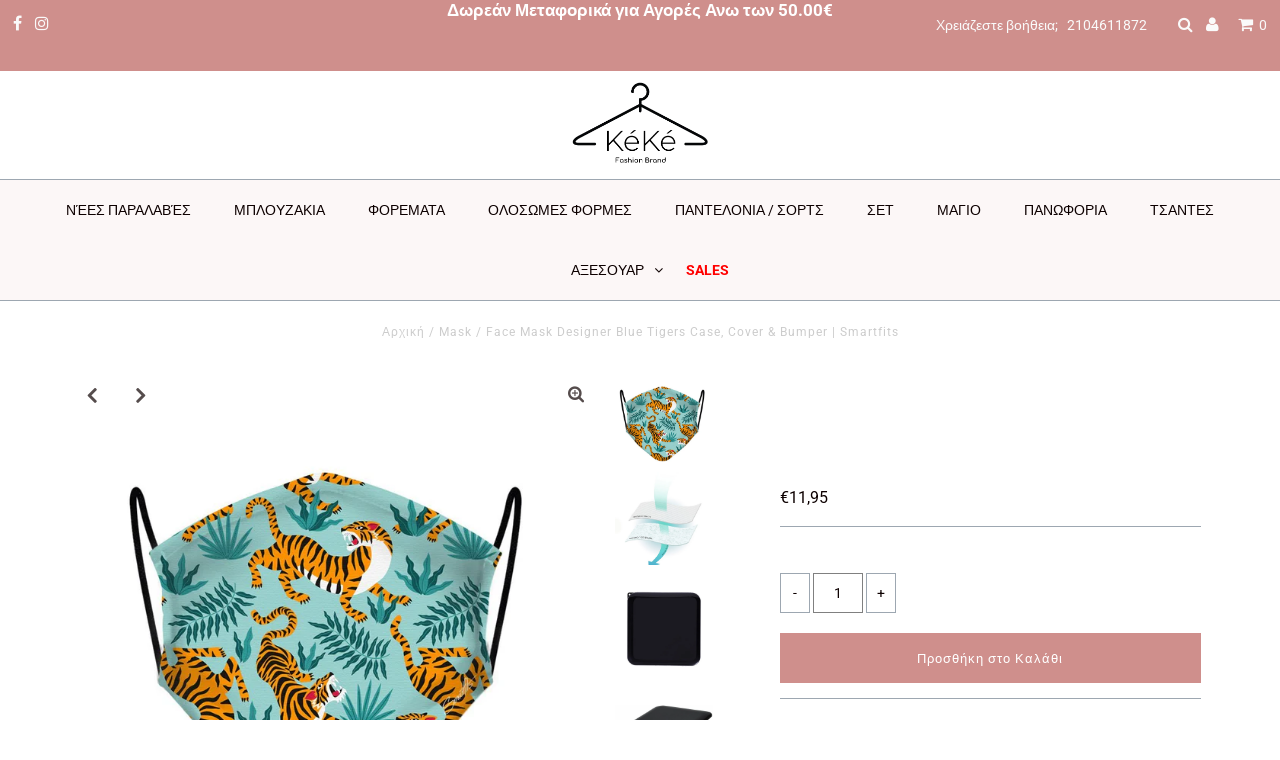

--- FILE ---
content_type: text/html; charset=utf-8
request_url: https://keke.gr/products/mask-designer-blue-tigers-case
body_size: 34075
content:
<!DOCTYPE html>
<html lang="en" class="no-js">
<head>
  <meta charset="utf-8" />
  <meta name="viewport" content="width=device-width, initial-scale=1, maximum-scale=1">

  <!-- Establish early connection to external domains -->
  <link rel="preconnect" href="https://cdn.shopify.com" crossorigin>
  <link rel="preconnect" href="https://fonts.shopify.com" crossorigin>
  <link rel="preconnect" href="https://monorail-edge.shopifysvc.com">
  <link rel="preconnect" href="//ajax.googleapis.com" crossorigin /><!-- Preload onDomain stylesheets and script libraries -->
  <link rel="preload" href="//keke.gr/cdn/shop/t/9/assets/stylesheet.css?v=153463171650977864321764863292" as="style">
  <link rel="preload" as="font" href="//keke.gr/cdn/fonts/roboto/roboto_n4.2019d890f07b1852f56ce63ba45b2db45d852cba.woff2" type="font/woff2" crossorigin>
  <link rel="preload" as="font" href="//keke.gr/cdn/fonts/roboto/roboto_n4.2019d890f07b1852f56ce63ba45b2db45d852cba.woff2" type="font/woff2" crossorigin>
  <link rel="preload" as="font" href="//keke.gr/cdn/fonts/roboto/roboto_n4.2019d890f07b1852f56ce63ba45b2db45d852cba.woff2" type="font/woff2" crossorigin>
  <link rel="preload" href="//keke.gr/cdn/shop/t/9/assets/eventemitter3.min.js?v=27939738353326123541614070588" as="script">
  <link rel="preload" href="//keke.gr/cdn/shop/t/9/assets/theme.js?v=180986350676808397251695032645" as="script">
  <link rel="preload" href="//keke.gr/cdn/shopifycloud/storefront/assets/themes_support/option_selection-b017cd28.js" as="script">
  <link rel="preload" href="//keke.gr/cdn/shop/t/9/assets/ls.rias.min.js?v=14027706847819641431614070597" as="script">
  <link rel="preload" href="//keke.gr/cdn/shop/t/9/assets/ls.bgset.min.js?v=67534032352881377061614070597" as="script">
  <link rel="preload" href="//keke.gr/cdn/shop/t/9/assets/lazysizes.min.js?v=103527812519802870601614070596" as="script">
  <link rel="preload" href="//keke.gr/cdn/shop/t/9/assets/jquery.fancybox.js?v=78048459142694200981614070595" as="script">

  <link rel="shortcut icon" href="//keke.gr/cdn/shop/files/Logo-png-1_32x32.png?v=1614402395" type="image/png" />
  <link rel="canonical" href="https://keke.gr/products/mask-designer-blue-tigers-case" />

  <title>Face Mask Designer Blue Tigers Case, Cover &amp; Bumper | Smartfits &ndash; kéké</title>
  <meta name="description" content="Want a Face Mask case or cover to look awesome? Smartfits has over 130 unique cases for the Face Mask and you bet they are precise. Shipping Worldwide!" />

  
 <script type="application/ld+json">
   {
     "@context": "https://schema.org",
     "@type": "Product",
     "id": "mask-designer-blue-tigers-case",
     "url": "//products/mask-designer-blue-tigers-case",
     "image": "//keke.gr/cdn/shop/products/Mask-Designer-Blue-Tigers-0001_1024x.jpg?v=1617621977",
     "name": "Βαμβακερή Μάσκα Προστασίας Blue Tigers Designer +ΔΩΡΕΑΝ θήκη μάσκας",
     "brand": "Smartfits",
     "description": "ΕΠΑΝΑΧΡΗΣΙΜΟΠΟΙΗΣΙΜΗ ΜΑΣΚΑ ΠΡΟΣΩΠΟΥ ΜΕ ΔΩΡΟ ΘΗΚΗ ΑΠΟΘΗΚΕΥΣΗΣ
Δεν πρόκειται για Μέσο Ατομικής Προστασίας (ΜΑΠ) ή Ιατροτεχνολογικό Προϊόν (ΙΠ)!
Θα πρέπει να χρησιμοποιείται σε συνδιασμό με τα προληπτικά μέτρα του ΕΟΔΥ για τον COVID-19.
Χαρακτηριστικά:

100% Βαμβακερό εσωτερικό μέρος.
Ρυθμιζόμενη μπαλένα στη μύτη για αποφυγή θολώματος των γυαλιών
Ιδανικό σχεδιασμό για καλή εφαρμογή στο στόμα και τη μύτη.
Ρυθμιζόμενους βρόχους αυτιών για άνετη και ασφαλή εφαρμογή.
Υποδοχή για φίλτρο ενδιάμεσα (το φίλτρο δεν περιλαμβάνεται)
Ζωντανά χρώματα εκτύπωσης

Χαρακτηριστικά θήκης μάσκας

Εύκολη στον καθαρισμό
Προστατεύει από σκόνη σωματίδια και μικροοργανισμούς

 ","sku": "FaceMask-BluTigerDES@","offers": {
       "@type": "Offer",
       "price": "11,95",
       "priceCurrency": "EUR",
       "availability": "http://schema.org/InStock",
       "priceValidUntil": "2030-01-01",
       "url": "/products/mask-designer-blue-tigers-case"
     }}
 </script>


  

<meta property="og:type" content="product">
<meta property="og:title" content="Βαμβακερή Μάσκα Προστασίας Blue Tigers Designer +ΔΩΡΕΑΝ θήκη μάσκας">
<meta property="og:url" content="https://keke.gr/products/mask-designer-blue-tigers-case">
<meta property="og:description" content="ΕΠΑΝΑΧΡΗΣΙΜΟΠΟΙΗΣΙΜΗ ΜΑΣΚΑ ΠΡΟΣΩΠΟΥ ΜΕ ΔΩΡΟ ΘΗΚΗ ΑΠΟΘΗΚΕΥΣΗΣ
Δεν πρόκειται για Μέσο Ατομικής Προστασίας (ΜΑΠ) ή Ιατροτεχνολογικό Προϊόν (ΙΠ)!
Θα πρέπει να χρησιμοποιείται σε συνδιασμό με τα προληπτικά μέτρα του ΕΟΔΥ για τον COVID-19.
Χαρακτηριστικά:

100% Βαμβακερό εσωτερικό μέρος.
Ρυθμιζόμενη μπαλένα στη μύτη για αποφυγή θολώματος των γυαλιών
Ιδανικό σχεδιασμό για καλή εφαρμογή στο στόμα και τη μύτη.
Ρυθμιζόμενους βρόχους αυτιών για άνετη και ασφαλή εφαρμογή.
Υποδοχή για φίλτρο ενδιάμεσα (το φίλτρο δεν περιλαμβάνεται)
Ζωντανά χρώματα εκτύπωσης

Χαρακτηριστικά θήκης μάσκας

Εύκολη στον καθαρισμό
Προστατεύει από σκόνη σωματίδια και μικροοργανισμούς

 ">

<meta property="og:image" content="http://keke.gr/cdn/shop/products/Mask-Designer-Blue-Tigers-0001_grande.jpg?v=1617621977">
<meta property="og:image:secure_url" content="https://keke.gr/cdn/shop/products/Mask-Designer-Blue-Tigers-0001_grande.jpg?v=1617621977">

<meta property="og:image" content="http://keke.gr/cdn/shop/products/Mask-Fabric-0002_03734c8b-379a-4293-bc7f-6264f0a10310_grande.jpg?v=1617621977">
<meta property="og:image:secure_url" content="https://keke.gr/cdn/shop/products/Mask-Fabric-0002_03734c8b-379a-4293-bc7f-6264f0a10310_grande.jpg?v=1617621977">

<meta property="og:image" content="http://keke.gr/cdn/shop/products/image-case-mask-01_3f535a51-ddd3-4c7e-a957-bc48d9940e40_grande.jpg?v=1617621977">
<meta property="og:image:secure_url" content="https://keke.gr/cdn/shop/products/image-case-mask-01_3f535a51-ddd3-4c7e-a957-bc48d9940e40_grande.jpg?v=1617621977">

<meta property="og:price:amount" content="11,95">
<meta property="og:price:currency" content="EUR">

<meta property="og:site_name" content="kéké">



<meta name="twitter:card" content="summary">


<meta name="twitter:site" content="@">


<meta name="twitter:title" content="Βαμβακερή Μάσκα Προστασίας Blue Tigers Designer +ΔΩΡΕΑΝ θήκη μάσκας">
<meta name="twitter:description" content="ΕΠΑΝΑΧΡΗΣΙΜΟΠΟΙΗΣΙΜΗ ΜΑΣΚΑ ΠΡΟΣΩΠΟΥ ΜΕ ΔΩΡΟ ΘΗΚΗ ΑΠΟΘΗΚΕΥΣΗΣ
Δεν πρόκειται για Μέσο Ατομικής Προστασίας (ΜΑΠ) ή Ιατροτεχνολογικό Προϊόν (ΙΠ)!
Θα πρέπει να χρησιμοποιείται σε συνδιασμό με τα προληπτικά">
<meta name="twitter:image" content="https://keke.gr/cdn/shop/products/Mask-Designer-Blue-Tigers-0001_large.jpg?v=1617621977">
<meta name="twitter:image:width" content="480">
<meta name="twitter:image:height" content="480">


  <style data-shopify>
:root {
    --main-family: Roboto;
    --main-weight: 400;
    --main-transform: ;
    --main-spacing: calc( * 1px);
    --font-size: 14;
    --nav-size: 12;
    --link-decoration: none;
    --h1-size: 25;
    --h2-size: 23;
    --h3-size: 18;
    --h4-size: 17;
    --h5-size: 14;
    --header-wrapper-background: #ffffff;
    --background: #ffffff;
    --logo-color: #8e8e8e;
    --header: #cf8f8c;
    --hello-color: #0d0000;
    --header-icons: #fafafa;
    --header-icons-hover: #8e8e8e;
    --mobile-header-icons: #0d0000;
    --header-color: #ffffff;
    --text-color: #0d0000;
    --link-color: #a6a6a4;
    --sale-color: #0d0000;
    --dotted-color: #9da7b1;
    --button-color: #cf8f8c;
    --button-hover: #0d0000;
    --button-text: #ffffff;
    --secondary-button-color: #fad2d0;
    --secondary-button-hover: #9da7b1;
    --secondary-button-text: #0d0000;
    --navigation: #fcf7f7;
    --direction-color: #0d0000;
    --direction-background: rgba(0,0,0,0);
    --direction-hover: rgba(0,0,0,0);
    --accordion-header-bg: #fad2d0;
    --accordion-header-text: #0d0000;
    --accordion-content-text: #8e8e8e;
    --icons: #9da7b1;
    --icons-hover: #454545;
    --footer-border: #fafafa;
    --footer-background: #cac7c7;
    --footer-text: #ffffff;
    --footer-icons-color: #ffffff;
    --footer-icons-hover-color: #ffffff;
    --footer-input: #ffffff;
    --footer-input-text: #9da7b1;
    --footer-button: #fad2d0;
    --footer-button-text: #0d0000;
    --nav-family: Roboto;
    --nav-weight: 400;
    --nav-transform: ;
    --nav-spacing: calc(0 * 1px);
    --nav-color: #0d0000;
    --nav-hover-color: rgba(0,0,0,0);
    --nav-transform: uppercase;
    --nav-background-color: #fcf7f7;
    --nav-hover-link-color: #0d0000;
    --nav-border-color: #9da7b1;
    --dropdown-background-color: #ffffff;
    --dropdown-link-color: #9da7b1;
    --dropdown-link-hover-color: #0d0000;
    --dropdown-hover-background: #fad2d0;
    --dropdown-min-width: 220px;
  }
</style>

  <link rel="stylesheet" href="//keke.gr/cdn/shop/t/9/assets/stylesheet.css?v=153463171650977864321764863292" type="text/css">

  <style>
  @font-face {
  font-family: Roboto;
  font-weight: 400;
  font-style: normal;
  font-display: swap;
  src: url("//keke.gr/cdn/fonts/roboto/roboto_n4.2019d890f07b1852f56ce63ba45b2db45d852cba.woff2") format("woff2"),
       url("//keke.gr/cdn/fonts/roboto/roboto_n4.238690e0007583582327135619c5f7971652fa9d.woff") format("woff");
}

  @font-face {
  font-family: Roboto;
  font-weight: 400;
  font-style: normal;
  font-display: swap;
  src: url("//keke.gr/cdn/fonts/roboto/roboto_n4.2019d890f07b1852f56ce63ba45b2db45d852cba.woff2") format("woff2"),
       url("//keke.gr/cdn/fonts/roboto/roboto_n4.238690e0007583582327135619c5f7971652fa9d.woff") format("woff");
}

  @font-face {
  font-family: Roboto;
  font-weight: 400;
  font-style: normal;
  font-display: swap;
  src: url("//keke.gr/cdn/fonts/roboto/roboto_n4.2019d890f07b1852f56ce63ba45b2db45d852cba.woff2") format("woff2"),
       url("//keke.gr/cdn/fonts/roboto/roboto_n4.238690e0007583582327135619c5f7971652fa9d.woff") format("woff");
}

  @font-face {
  font-family: Roboto;
  font-weight: 700;
  font-style: normal;
  font-display: swap;
  src: url("//keke.gr/cdn/fonts/roboto/roboto_n7.f38007a10afbbde8976c4056bfe890710d51dec2.woff2") format("woff2"),
       url("//keke.gr/cdn/fonts/roboto/roboto_n7.94bfdd3e80c7be00e128703d245c207769d763f9.woff") format("woff");
}

  @font-face {
  font-family: Roboto;
  font-weight: 400;
  font-style: italic;
  font-display: swap;
  src: url("//keke.gr/cdn/fonts/roboto/roboto_i4.57ce898ccda22ee84f49e6b57ae302250655e2d4.woff2") format("woff2"),
       url("//keke.gr/cdn/fonts/roboto/roboto_i4.b21f3bd061cbcb83b824ae8c7671a82587b264bf.woff") format("woff");
}

  @font-face {
  font-family: Roboto;
  font-weight: 700;
  font-style: italic;
  font-display: swap;
  src: url("//keke.gr/cdn/fonts/roboto/roboto_i7.7ccaf9410746f2c53340607c42c43f90a9005937.woff2") format("woff2"),
       url("//keke.gr/cdn/fonts/roboto/roboto_i7.49ec21cdd7148292bffea74c62c0df6e93551516.woff") format("woff");
}

  </style>

  

  <script>window.performance && window.performance.mark && window.performance.mark('shopify.content_for_header.start');</script><meta name="google-site-verification" content="tiq8hnZQnPiMpXDLzU6_bR0yDFhZqwzpEPTxJAwHiO8">
<meta id="shopify-digital-wallet" name="shopify-digital-wallet" content="/52666302631/digital_wallets/dialog">
<link rel="alternate" type="application/json+oembed" href="https://keke.gr/products/mask-designer-blue-tigers-case.oembed">
<script async="async" src="/checkouts/internal/preloads.js?locale=el-GR"></script>
<script id="shopify-features" type="application/json">{"accessToken":"f683a14ebf030667b096f1f19d9ed328","betas":["rich-media-storefront-analytics"],"domain":"keke.gr","predictiveSearch":true,"shopId":52666302631,"locale":"el"}</script>
<script>var Shopify = Shopify || {};
Shopify.shop = "carmelita-brand.myshopify.com";
Shopify.locale = "el";
Shopify.currency = {"active":"EUR","rate":"1.0"};
Shopify.country = "GR";
Shopify.theme = {"name":"Theme Keke","id":119503814823,"schema_name":"Testament","schema_version":"7.4.3","theme_store_id":null,"role":"main"};
Shopify.theme.handle = "null";
Shopify.theme.style = {"id":null,"handle":null};
Shopify.cdnHost = "keke.gr/cdn";
Shopify.routes = Shopify.routes || {};
Shopify.routes.root = "/";</script>
<script type="module">!function(o){(o.Shopify=o.Shopify||{}).modules=!0}(window);</script>
<script>!function(o){function n(){var o=[];function n(){o.push(Array.prototype.slice.apply(arguments))}return n.q=o,n}var t=o.Shopify=o.Shopify||{};t.loadFeatures=n(),t.autoloadFeatures=n()}(window);</script>
<script id="shop-js-analytics" type="application/json">{"pageType":"product"}</script>
<script defer="defer" async type="module" src="//keke.gr/cdn/shopifycloud/shop-js/modules/v2/client.init-shop-cart-sync_LfUzO4S6.el.esm.js"></script>
<script defer="defer" async type="module" src="//keke.gr/cdn/shopifycloud/shop-js/modules/v2/chunk.common_CGzkXfgL.esm.js"></script>
<script defer="defer" async type="module" src="//keke.gr/cdn/shopifycloud/shop-js/modules/v2/chunk.modal_Bgl3KeJf.esm.js"></script>
<script type="module">
  await import("//keke.gr/cdn/shopifycloud/shop-js/modules/v2/client.init-shop-cart-sync_LfUzO4S6.el.esm.js");
await import("//keke.gr/cdn/shopifycloud/shop-js/modules/v2/chunk.common_CGzkXfgL.esm.js");
await import("//keke.gr/cdn/shopifycloud/shop-js/modules/v2/chunk.modal_Bgl3KeJf.esm.js");

  window.Shopify.SignInWithShop?.initShopCartSync?.({"fedCMEnabled":true,"windoidEnabled":true});

</script>
<script>(function() {
  var isLoaded = false;
  function asyncLoad() {
    if (isLoaded) return;
    isLoaded = true;
    var urls = ["https:\/\/cdn.shopify.com\/s\/files\/1\/0526\/6630\/2631\/t\/9\/assets\/booster_eu_cookie_52666302631.js?v=1614087729\u0026shop=carmelita-brand.myshopify.com","https:\/\/sdks.automizely.com\/conversions\/v1\/conversions.js?app_connection_id=2e0b13c15bd04bdcae53777495db00e1\u0026mapped_org_id=5e76711e7bc3bc6e7c1598e2935310c5_v1\u0026shop=carmelita-brand.myshopify.com","https:\/\/api.omegatheme.com\/facebook-chat\/facebook-chat.js?v=1620639033\u0026shop=carmelita-brand.myshopify.com","https:\/\/static.klaviyo.com\/onsite\/js\/U2eY9S\/klaviyo.js?company_id=U2eY9S\u0026shop=carmelita-brand.myshopify.com"];
    for (var i = 0; i < urls.length; i++) {
      var s = document.createElement('script');
      s.type = 'text/javascript';
      s.async = true;
      s.src = urls[i];
      var x = document.getElementsByTagName('script')[0];
      x.parentNode.insertBefore(s, x);
    }
  };
  if(window.attachEvent) {
    window.attachEvent('onload', asyncLoad);
  } else {
    window.addEventListener('load', asyncLoad, false);
  }
})();</script>
<script id="__st">var __st={"a":52666302631,"offset":7200,"reqid":"b810ffed-f8da-45bf-b213-e12de8abcbc0-1769372929","pageurl":"keke.gr\/products\/mask-designer-blue-tigers-case","u":"0f3a2a9603eb","p":"product","rtyp":"product","rid":6617293717671};</script>
<script>window.ShopifyPaypalV4VisibilityTracking = true;</script>
<script id="captcha-bootstrap">!function(){'use strict';const t='contact',e='account',n='new_comment',o=[[t,t],['blogs',n],['comments',n],[t,'customer']],c=[[e,'customer_login'],[e,'guest_login'],[e,'recover_customer_password'],[e,'create_customer']],r=t=>t.map((([t,e])=>`form[action*='/${t}']:not([data-nocaptcha='true']) input[name='form_type'][value='${e}']`)).join(','),a=t=>()=>t?[...document.querySelectorAll(t)].map((t=>t.form)):[];function s(){const t=[...o],e=r(t);return a(e)}const i='password',u='form_key',d=['recaptcha-v3-token','g-recaptcha-response','h-captcha-response',i],f=()=>{try{return window.sessionStorage}catch{return}},m='__shopify_v',_=t=>t.elements[u];function p(t,e,n=!1){try{const o=window.sessionStorage,c=JSON.parse(o.getItem(e)),{data:r}=function(t){const{data:e,action:n}=t;return t[m]||n?{data:e,action:n}:{data:t,action:n}}(c);for(const[e,n]of Object.entries(r))t.elements[e]&&(t.elements[e].value=n);n&&o.removeItem(e)}catch(o){console.error('form repopulation failed',{error:o})}}const l='form_type',E='cptcha';function T(t){t.dataset[E]=!0}const w=window,h=w.document,L='Shopify',v='ce_forms',y='captcha';let A=!1;((t,e)=>{const n=(g='f06e6c50-85a8-45c8-87d0-21a2b65856fe',I='https://cdn.shopify.com/shopifycloud/storefront-forms-hcaptcha/ce_storefront_forms_captcha_hcaptcha.v1.5.2.iife.js',D={infoText:'Προστατεύεται με το hCaptcha',privacyText:'Απόρρητο',termsText:'Όροι'},(t,e,n)=>{const o=w[L][v],c=o.bindForm;if(c)return c(t,g,e,D).then(n);var r;o.q.push([[t,g,e,D],n]),r=I,A||(h.body.append(Object.assign(h.createElement('script'),{id:'captcha-provider',async:!0,src:r})),A=!0)});var g,I,D;w[L]=w[L]||{},w[L][v]=w[L][v]||{},w[L][v].q=[],w[L][y]=w[L][y]||{},w[L][y].protect=function(t,e){n(t,void 0,e),T(t)},Object.freeze(w[L][y]),function(t,e,n,w,h,L){const[v,y,A,g]=function(t,e,n){const i=e?o:[],u=t?c:[],d=[...i,...u],f=r(d),m=r(i),_=r(d.filter((([t,e])=>n.includes(e))));return[a(f),a(m),a(_),s()]}(w,h,L),I=t=>{const e=t.target;return e instanceof HTMLFormElement?e:e&&e.form},D=t=>v().includes(t);t.addEventListener('submit',(t=>{const e=I(t);if(!e)return;const n=D(e)&&!e.dataset.hcaptchaBound&&!e.dataset.recaptchaBound,o=_(e),c=g().includes(e)&&(!o||!o.value);(n||c)&&t.preventDefault(),c&&!n&&(function(t){try{if(!f())return;!function(t){const e=f();if(!e)return;const n=_(t);if(!n)return;const o=n.value;o&&e.removeItem(o)}(t);const e=Array.from(Array(32),(()=>Math.random().toString(36)[2])).join('');!function(t,e){_(t)||t.append(Object.assign(document.createElement('input'),{type:'hidden',name:u})),t.elements[u].value=e}(t,e),function(t,e){const n=f();if(!n)return;const o=[...t.querySelectorAll(`input[type='${i}']`)].map((({name:t})=>t)),c=[...d,...o],r={};for(const[a,s]of new FormData(t).entries())c.includes(a)||(r[a]=s);n.setItem(e,JSON.stringify({[m]:1,action:t.action,data:r}))}(t,e)}catch(e){console.error('failed to persist form',e)}}(e),e.submit())}));const S=(t,e)=>{t&&!t.dataset[E]&&(n(t,e.some((e=>e===t))),T(t))};for(const o of['focusin','change'])t.addEventListener(o,(t=>{const e=I(t);D(e)&&S(e,y())}));const B=e.get('form_key'),M=e.get(l),P=B&&M;t.addEventListener('DOMContentLoaded',(()=>{const t=y();if(P)for(const e of t)e.elements[l].value===M&&p(e,B);[...new Set([...A(),...v().filter((t=>'true'===t.dataset.shopifyCaptcha))])].forEach((e=>S(e,t)))}))}(h,new URLSearchParams(w.location.search),n,t,e,['guest_login'])})(!0,!1)}();</script>
<script integrity="sha256-4kQ18oKyAcykRKYeNunJcIwy7WH5gtpwJnB7kiuLZ1E=" data-source-attribution="shopify.loadfeatures" defer="defer" src="//keke.gr/cdn/shopifycloud/storefront/assets/storefront/load_feature-a0a9edcb.js" crossorigin="anonymous"></script>
<script data-source-attribution="shopify.dynamic_checkout.dynamic.init">var Shopify=Shopify||{};Shopify.PaymentButton=Shopify.PaymentButton||{isStorefrontPortableWallets:!0,init:function(){window.Shopify.PaymentButton.init=function(){};var t=document.createElement("script");t.src="https://keke.gr/cdn/shopifycloud/portable-wallets/latest/portable-wallets.el.js",t.type="module",document.head.appendChild(t)}};
</script>
<script data-source-attribution="shopify.dynamic_checkout.buyer_consent">
  function portableWalletsHideBuyerConsent(e){var t=document.getElementById("shopify-buyer-consent"),n=document.getElementById("shopify-subscription-policy-button");t&&n&&(t.classList.add("hidden"),t.setAttribute("aria-hidden","true"),n.removeEventListener("click",e))}function portableWalletsShowBuyerConsent(e){var t=document.getElementById("shopify-buyer-consent"),n=document.getElementById("shopify-subscription-policy-button");t&&n&&(t.classList.remove("hidden"),t.removeAttribute("aria-hidden"),n.addEventListener("click",e))}window.Shopify?.PaymentButton&&(window.Shopify.PaymentButton.hideBuyerConsent=portableWalletsHideBuyerConsent,window.Shopify.PaymentButton.showBuyerConsent=portableWalletsShowBuyerConsent);
</script>
<script data-source-attribution="shopify.dynamic_checkout.cart.bootstrap">document.addEventListener("DOMContentLoaded",(function(){function t(){return document.querySelector("shopify-accelerated-checkout-cart, shopify-accelerated-checkout")}if(t())Shopify.PaymentButton.init();else{new MutationObserver((function(e,n){t()&&(Shopify.PaymentButton.init(),n.disconnect())})).observe(document.body,{childList:!0,subtree:!0})}}));
</script>

<script>window.performance && window.performance.mark && window.performance.mark('shopify.content_for_header.end');</script>




  
<!-- Start of Judge.me Core -->
<link rel="dns-prefetch" href="https://cdn.judge.me/">
<script data-cfasync='false' class='jdgm-settings-script'>window.jdgmSettings={"pagination":5,"disable_web_reviews":false,"badge_no_review_text":"Καμία κριτική","badge_n_reviews_text":"{{ n }} κριτική/κριτικές","badge_star_color":"#ffed04","hide_badge_preview_if_no_reviews":true,"badge_hide_text":false,"enforce_center_preview_badge":false,"widget_title":"Κριτικές Πελατών","widget_open_form_text":"Γράψτε μια κριτική","widget_close_form_text":"Ακύρωση κριτικής","widget_refresh_page_text":"Ανανέωση σελίδας","widget_summary_text":"Βάσει {{ number_of_reviews }} κριτικής/κριτικών","widget_no_review_text":"Γίνετε ο πρώτος που θα γράψει μια κριτική","widget_name_field_text":"Όνομα εμφάνισης","widget_verified_name_field_text":"Επαληθευμένο Όνομα (δημόσιο)","widget_name_placeholder_text":"Όνομα εμφάνισης","widget_required_field_error_text":"Αυτό το πεδίο είναι υποχρεωτικό.","widget_email_field_text":"Διεύθυνση email","widget_verified_email_field_text":"Επαληθευμένο Email (ιδιωτικό, δεν μπορεί να τροποποιηθεί)","widget_email_placeholder_text":"Η διεύθυνση email σας","widget_email_field_error_text":"Παρακαλούμε εισάγετε μια έγκυρη διεύθυνση email.","widget_rating_field_text":"Βαθμολογία","widget_review_title_field_text":"Τίτλος Κριτικής","widget_review_title_placeholder_text":"Δώστε έναν τίτλο στην κριτική σας","widget_review_body_field_text":"Περιεχόμενο κριτικής","widget_review_body_placeholder_text":"Ξεκινήστε να γράφετε εδώ...","widget_pictures_field_text":"Φωτογραφία/Βίντεο (προαιρετικό)","widget_submit_review_text":"Υποβολή Κριτικής","widget_submit_verified_review_text":"Υποβολή Επαληθευμένης Κριτικής","widget_submit_success_msg_with_auto_publish":"Σας ευχαριστούμε! Παρακαλούμε ανανεώστε τη σελίδα σε λίγες στιγμές για να δείτε την κριτική σας. Μπορείτε να αφαιρέσετε ή να επεξεργαστείτε την κριτική σας συνδεόμενοι στο \u003ca href='https://judge.me/login' target='_blank' rel='nofollow noopener'\u003eJudge.me\u003c/a\u003e","widget_submit_success_msg_no_auto_publish":"Σας ευχαριστούμε! Η κριτική σας θα δημοσιευτεί μόλις εγκριθεί από τον διαχειριστή του καταστήματος. Μπορείτε να αφαιρέσετε ή να επεξεργαστείτε την κριτική σας συνδεόμενοι στο \u003ca href='https://judge.me/login' target='_blank' rel='nofollow noopener'\u003eJudge.me\u003c/a\u003e","widget_show_default_reviews_out_of_total_text":"Εμφάνιση {{ n_reviews_shown }} από {{ n_reviews }} κριτικές.","widget_show_all_link_text":"Εμφάνιση όλων","widget_show_less_link_text":"Εμφάνιση λιγότερων","widget_author_said_text":"Ο/Η {{ reviewer_name }} είπε:","widget_days_text":"πριν από {{ n }} ημέρα/ημέρες","widget_weeks_text":"πριν από {{ n }} εβδομάδα/εβδομάδες","widget_months_text":"πριν από {{ n }} μήνα/μήνες","widget_years_text":"πριν από {{ n }} χρόνο/χρόνια","widget_yesterday_text":"Χθες","widget_today_text":"Σήμερα","widget_replied_text":"\u003e\u003e Το {{ shop_name }} απάντησε:","widget_read_more_text":"Διαβάστε περισσότερα","widget_reviewer_name_as_initial":"","widget_rating_filter_color":"#fbcd0a","widget_rating_filter_see_all_text":"Δείτε όλες τις κριτικές","widget_sorting_most_recent_text":"Πιο Πρόσφατες","widget_sorting_highest_rating_text":"Υψηλότερη Βαθμολογία","widget_sorting_lowest_rating_text":"Χαμηλότερη Βαθμολογία","widget_sorting_with_pictures_text":"Μόνο Φωτογραφίες","widget_sorting_most_helpful_text":"Πιο Χρήσιμες","widget_open_question_form_text":"Κάντε μια ερώτηση","widget_reviews_subtab_text":"Κριτικές","widget_questions_subtab_text":"Ερωτήσεις","widget_question_label_text":"Ερώτηση","widget_answer_label_text":"Απάντηση","widget_question_placeholder_text":"Γράψτε την ερώτησή σας εδώ","widget_submit_question_text":"Υποβολή Ερώτησης","widget_question_submit_success_text":"Σας ευχαριστούμε για την ερώτησή σας! Θα σας ενημερώσουμε μόλις απαντηθεί.","widget_star_color":"#ffed04","verified_badge_text":"Επαληθευμένη","verified_badge_bg_color":"","verified_badge_text_color":"","verified_badge_placement":"left-of-reviewer-name","widget_review_max_height":"","widget_hide_border":false,"widget_social_share":false,"widget_thumb":false,"widget_review_location_show":false,"widget_location_format":"","all_reviews_include_out_of_store_products":true,"all_reviews_out_of_store_text":"(εκτός καταστήματος)","all_reviews_pagination":100,"all_reviews_product_name_prefix_text":"σχετικά με","enable_review_pictures":false,"enable_question_anwser":false,"widget_theme":"default","review_date_format":"mm/dd/yyyy","default_sort_method":"most-recent","widget_product_reviews_subtab_text":"Κριτικές Προϊόντος","widget_shop_reviews_subtab_text":"Κριτικές Καταστήματος","widget_other_products_reviews_text":"Αξιολογήσεις για άλλα προϊόντα","widget_store_reviews_subtab_text":"Κριτικές Καταστήματος","widget_no_store_reviews_text":"Αυτό το κατάστημα δεν έχει λάβει καμία κριτική ακόμη","widget_web_restriction_product_reviews_text":"Αυτό το προϊόν δεν έχει λάβει καμία κριτική ακόμη","widget_no_items_text":"Δεν βρέθηκαν στοιχεία","widget_show_more_text":"Δείτε περισσότερα","widget_write_a_store_review_text":"Γράψτε μια Κριτική Καταστήματος","widget_other_languages_heading":"Κριτικές σε Άλλες Γλώσσες","widget_translate_review_text":"Μετάφραση κριτικής στα {{ language }}","widget_translating_review_text":"Μετάφραση...","widget_show_original_translation_text":"Εμφάνιση πρωτότυπου ({{ language }})","widget_translate_review_failed_text":"Η κριτική δεν μπόρεσε να μεταφραστεί.","widget_translate_review_retry_text":"Προσπαθήστε ξανά","widget_translate_review_try_again_later_text":"Δοκιμάστε ξανά αργότερα","show_product_url_for_grouped_product":false,"widget_sorting_pictures_first_text":"Φωτογραφίες Πρώτα","show_pictures_on_all_rev_page_mobile":false,"show_pictures_on_all_rev_page_desktop":false,"floating_tab_hide_mobile_install_preference":false,"floating_tab_button_name":"★ Κριτικές","floating_tab_title":"Αφήστε τους πελάτες να μιλήσουν για εμάς","floating_tab_button_color":"","floating_tab_button_background_color":"","floating_tab_url":"","floating_tab_url_enabled":false,"floating_tab_tab_style":"text","all_reviews_text_badge_text":"Οι πελάτες μας βαθμολογούν {{ shop.metafields.judgeme.all_reviews_rating | round: 1 }}/5 με βάση {{ shop.metafields.judgeme.all_reviews_count }} κριτικές.","all_reviews_text_badge_text_branded_style":"{{ shop.metafields.judgeme.all_reviews_rating | round: 1 }} από 5 αστέρια με βάση {{ shop.metafields.judgeme.all_reviews_count }} κριτικές","is_all_reviews_text_badge_a_link":false,"show_stars_for_all_reviews_text_badge":false,"all_reviews_text_badge_url":"","all_reviews_text_style":"text","all_reviews_text_color_style":"judgeme_brand_color","all_reviews_text_color":"#108474","all_reviews_text_show_jm_brand":true,"featured_carousel_show_header":true,"featured_carousel_title":"Αφήστε τους πελάτες να μιλήσουν για εμάς","testimonials_carousel_title":"Οι πελάτες μας λένε","videos_carousel_title":"Πραγματικές ιστορίες πελατών","cards_carousel_title":"Οι πελάτες μας λένε","featured_carousel_count_text":"από {{ n }} κριτικές","featured_carousel_add_link_to_all_reviews_page":false,"featured_carousel_url":"","featured_carousel_show_images":true,"featured_carousel_autoslide_interval":5,"featured_carousel_arrows_on_the_sides":false,"featured_carousel_height":250,"featured_carousel_width":80,"featured_carousel_image_size":0,"featured_carousel_image_height":250,"featured_carousel_arrow_color":"#eeeeee","verified_count_badge_style":"vintage","verified_count_badge_orientation":"horizontal","verified_count_badge_color_style":"judgeme_brand_color","verified_count_badge_color":"#108474","is_verified_count_badge_a_link":false,"verified_count_badge_url":"","verified_count_badge_show_jm_brand":true,"widget_rating_preset_default":5,"widget_first_sub_tab":"product-reviews","widget_show_histogram":true,"widget_histogram_use_custom_color":false,"widget_pagination_use_custom_color":false,"widget_star_use_custom_color":true,"widget_verified_badge_use_custom_color":false,"widget_write_review_use_custom_color":false,"picture_reminder_submit_button":"Upload Pictures","enable_review_videos":false,"mute_video_by_default":false,"widget_sorting_videos_first_text":"Βίντεο Πρώτα","widget_review_pending_text":"Εκκρεμεί","featured_carousel_items_for_large_screen":3,"social_share_options_order":"Facebook,Twitter","remove_microdata_snippet":false,"disable_json_ld":false,"enable_json_ld_products":false,"preview_badge_show_question_text":false,"preview_badge_no_question_text":"Καμία ερώτηση","preview_badge_n_question_text":"{{ number_of_questions }} ερώτηση/ερωτήσεις","qa_badge_show_icon":false,"qa_badge_position":"same-row","remove_judgeme_branding":false,"widget_add_search_bar":false,"widget_search_bar_placeholder":"Ερευνα","widget_sorting_verified_only_text":"Μόνο επαληθευμένες","featured_carousel_theme":"default","featured_carousel_show_rating":true,"featured_carousel_show_title":true,"featured_carousel_show_body":true,"featured_carousel_show_date":false,"featured_carousel_show_reviewer":true,"featured_carousel_show_product":false,"featured_carousel_header_background_color":"#108474","featured_carousel_header_text_color":"#ffffff","featured_carousel_name_product_separator":"reviewed","featured_carousel_full_star_background":"#108474","featured_carousel_empty_star_background":"#dadada","featured_carousel_vertical_theme_background":"#f9fafb","featured_carousel_verified_badge_enable":false,"featured_carousel_verified_badge_color":"#108474","featured_carousel_border_style":"round","featured_carousel_review_line_length_limit":3,"featured_carousel_more_reviews_button_text":"Διαβάστε περισσότερες κριτικές","featured_carousel_view_product_button_text":"Προβολή προϊόντος","all_reviews_page_load_reviews_on":"scroll","all_reviews_page_load_more_text":"Φόρτωση Περισσότερων Κριτικών","disable_fb_tab_reviews":false,"enable_ajax_cdn_cache":false,"widget_public_name_text":"εμφανίζεται δημόσια ως","default_reviewer_name":"John Smith","default_reviewer_name_has_non_latin":true,"widget_reviewer_anonymous":"Ανώνυμος","medals_widget_title":"Μετάλλια Κριτικών Judge.me","medals_widget_background_color":"#f9fafb","medals_widget_position":"footer_all_pages","medals_widget_border_color":"#f9fafb","medals_widget_verified_text_position":"left","medals_widget_use_monochromatic_version":false,"medals_widget_elements_color":"#108474","show_reviewer_avatar":true,"widget_invalid_yt_video_url_error_text":"Δεν είναι URL βίντεο YouTube","widget_max_length_field_error_text":"Παρακαλούμε εισάγετε όχι περισσότερους από {0} χαρακτήρες.","widget_show_country_flag":false,"widget_show_collected_via_shop_app":true,"widget_verified_by_shop_badge_style":"light","widget_verified_by_shop_text":"Επαληθεύτηκε από το Κατάστημα","widget_show_photo_gallery":false,"widget_load_with_code_splitting":true,"widget_ugc_install_preference":false,"widget_ugc_title":"Φτιαγμένο από εμάς, Κοινοποιημένο από εσάς","widget_ugc_subtitle":"Επισημάνετέ μας για να δείτε τη φωτογραφία σας στην σελίδα μας","widget_ugc_arrows_color":"#ffffff","widget_ugc_primary_button_text":"Αγοράστε Τώρα","widget_ugc_primary_button_background_color":"#108474","widget_ugc_primary_button_text_color":"#ffffff","widget_ugc_primary_button_border_width":"0","widget_ugc_primary_button_border_style":"none","widget_ugc_primary_button_border_color":"#108474","widget_ugc_primary_button_border_radius":"25","widget_ugc_secondary_button_text":"Φόρτωση Περισσότερων","widget_ugc_secondary_button_background_color":"#ffffff","widget_ugc_secondary_button_text_color":"#108474","widget_ugc_secondary_button_border_width":"2","widget_ugc_secondary_button_border_style":"solid","widget_ugc_secondary_button_border_color":"#108474","widget_ugc_secondary_button_border_radius":"25","widget_ugc_reviews_button_text":"Προβολή Κριτικών","widget_ugc_reviews_button_background_color":"#ffffff","widget_ugc_reviews_button_text_color":"#108474","widget_ugc_reviews_button_border_width":"2","widget_ugc_reviews_button_border_style":"solid","widget_ugc_reviews_button_border_color":"#108474","widget_ugc_reviews_button_border_radius":"25","widget_ugc_reviews_button_link_to":"judgeme-reviews-page","widget_ugc_show_post_date":true,"widget_ugc_max_width":"800","widget_rating_metafield_value_type":true,"widget_primary_color":"#108474","widget_enable_secondary_color":false,"widget_secondary_color":"#edf5f5","widget_summary_average_rating_text":"{{ average_rating }} από 5","widget_media_grid_title":"Φωτογραφίες \u0026 βίντεο πελατών","widget_media_grid_see_more_text":"Δείτε περισσότερα","widget_round_style":false,"widget_show_product_medals":true,"widget_verified_by_judgeme_text":"Επαληθεύτηκε από το Judge.me","widget_show_store_medals":true,"widget_verified_by_judgeme_text_in_store_medals":"Επαληθεύτηκε από το Judge.me","widget_media_field_exceed_quantity_message":"Συγγνώμη, μπορούμε να δεχτούμε μόνο {{ max_media }} για μία κριτική.","widget_media_field_exceed_limit_message":"Το {{ file_name }} είναι πολύ μεγάλο, παρακαλούμε επιλέξτε ένα {{ media_type }} μικρότερο από {{ size_limit }}MB.","widget_review_submitted_text":"Η Κριτική Υποβλήθηκε!","widget_question_submitted_text":"Η Ερώτηση Υποβλήθηκε!","widget_close_form_text_question":"Ακύρωση","widget_write_your_answer_here_text":"Γράψτε την απάντησή σας εδώ","widget_enabled_branded_link":true,"widget_show_collected_by_judgeme":false,"widget_reviewer_name_color":"","widget_write_review_text_color":"","widget_write_review_bg_color":"","widget_collected_by_judgeme_text":"συλλέχθηκε από το Judge.me","widget_pagination_type":"standard","widget_load_more_text":"Φόρτωση Περισσότερων","widget_load_more_color":"#108474","widget_full_review_text":"Πλήρης Κριτική","widget_read_more_reviews_text":"Διαβάστε Περισσότερες Κριτικές","widget_read_questions_text":"Διαβάστε Ερωτήσεις","widget_questions_and_answers_text":"Ερωτήσεις \u0026 Απαντήσεις","widget_verified_by_text":"Επαληθεύτηκε από","widget_verified_text":"Επαληθεύτηκε","widget_number_of_reviews_text":"{{ number_of_reviews }} κριτικές","widget_back_button_text":"Πίσω","widget_next_button_text":"Επόμενο","widget_custom_forms_filter_button":"Φίλτρα","custom_forms_style":"vertical","widget_show_review_information":false,"how_reviews_are_collected":"Πώς συλλέγονται οι κριτικές;","widget_show_review_keywords":false,"widget_gdpr_statement":"Πώς χρησιμοποιούμε τα δεδομένα σας: Θα επικοινωνήσουμε μαζί σας μόνο σχετικά με την κριτική που αφήσατε, και μόνο αν είναι απαραίτητο. Υποβάλλοντας την κριτική σας, συμφωνείτε με τους \u003ca href='https://judge.me/terms' target='_blank' rel='nofollow noopener'\u003eόρους\u003c/a\u003e, τις \u003ca href='https://judge.me/privacy' target='_blank' rel='nofollow noopener'\u003eπολιτικές απορρήτου\u003c/a\u003e και \u003ca href='https://judge.me/content-policy' target='_blank' rel='nofollow noopener'\u003eπεριεχομένου\u003c/a\u003e του Judge.me.","widget_multilingual_sorting_enabled":false,"widget_translate_review_content_enabled":false,"widget_translate_review_content_method":"manual","popup_widget_review_selection":"automatically_with_pictures","popup_widget_round_border_style":true,"popup_widget_show_title":true,"popup_widget_show_body":true,"popup_widget_show_reviewer":false,"popup_widget_show_product":true,"popup_widget_show_pictures":true,"popup_widget_use_review_picture":true,"popup_widget_show_on_home_page":true,"popup_widget_show_on_product_page":true,"popup_widget_show_on_collection_page":true,"popup_widget_show_on_cart_page":true,"popup_widget_position":"bottom_left","popup_widget_first_review_delay":5,"popup_widget_duration":5,"popup_widget_interval":5,"popup_widget_review_count":5,"popup_widget_hide_on_mobile":true,"review_snippet_widget_round_border_style":true,"review_snippet_widget_card_color":"#FFFFFF","review_snippet_widget_slider_arrows_background_color":"#FFFFFF","review_snippet_widget_slider_arrows_color":"#000000","review_snippet_widget_star_color":"#108474","show_product_variant":false,"all_reviews_product_variant_label_text":"Παραλλαγή: ","widget_show_verified_branding":false,"widget_ai_summary_title":"Πελάτες λένε","widget_ai_summary_disclaimer":"Περίληψη κριτικών με τεχνητή νοημοσύνη βάσει πρόσφατων κριτικών πελατών","widget_show_ai_summary":false,"widget_show_ai_summary_bg":false,"widget_show_review_title_input":true,"redirect_reviewers_invited_via_email":"review_widget","request_store_review_after_product_review":false,"request_review_other_products_in_order":false,"review_form_color_scheme":"default","review_form_corner_style":"square","review_form_star_color":{},"review_form_text_color":"#333333","review_form_background_color":"#ffffff","review_form_field_background_color":"#fafafa","review_form_button_color":{},"review_form_button_text_color":"#ffffff","review_form_modal_overlay_color":"#000000","review_content_screen_title_text":"Πώς θα βαθμολογούσατε αυτό το προϊόν;","review_content_introduction_text":"Θα εκτιμούσαμε αν μοιραζόσασταν λίγα λόγια για την εμπειρία σας.","store_review_form_title_text":"Πώς θα βαθμολογούσατε αυτό το κατάστημα;","store_review_form_introduction_text":"Θα εκτιμούσαμε αν μοιραζόσασταν λίγα λόγια για την εμπειρία σας.","show_review_guidance_text":true,"one_star_review_guidance_text":"Πολύ κακή","five_star_review_guidance_text":"Πολύ καλή","customer_information_screen_title_text":"Σχετικά με εσάς","customer_information_introduction_text":"Παρακαλούμε πείτε μας περισσότερα για εσάς.","custom_questions_screen_title_text":"Η εμπειρία σας σε περισσότερες λεπτομέρειες","custom_questions_introduction_text":"Εδώ είναι μερικές ερωτήσεις που θα μας βοηθήσουν να κατανοήσουμε καλύτερα την εμπειρία σας.","review_submitted_screen_title_text":"Ευχαριστούμε για την κριτική σας!","review_submitted_screen_thank_you_text":"Τη διαδικασιάζουμε και θα εμφανιστεί στο κατάστημα σύντομα.","review_submitted_screen_email_verification_text":"Παρακαλούμε επιβεβαιώστε το email σας κάνοντας κλικ στον σύνδεσμο που μόλις σας στείλαμε. Αυτό μας βοηθά να διατηρήσουμε τις κριτικές αυθεντικές.","review_submitted_request_store_review_text":"Θα θέλατε να μοιραστείτε την εμπειρία σας από τις αγορές σας μαζί μας;","review_submitted_review_other_products_text":"Θα θέλατε να αξιολογήσετε αυτά τα προϊόντα;","store_review_screen_title_text":"Θέλετε να μοιραστείτε την εμπειρία σας με εμάς;","store_review_introduction_text":"Τιμούμε την ανάδραση σας και την χρησιμοποιούμε για να βελτιώσουμε. Παρακαλούμε μοιραστείτε οποιεσδήποτε σκέψεις ή προτάσεις που έχετε.","reviewer_media_screen_title_picture_text":"Κοινή χρήση εικόνας","reviewer_media_introduction_picture_text":"Ανεβάστε μια φωτογραφία για να υποστηρίξετε την κριτική σας.","reviewer_media_screen_title_video_text":"Κοινή χρήση βίντεο","reviewer_media_introduction_video_text":"Ανεβάστε ένα βίντεο για να υποστηρίξετε την κριτική σας.","reviewer_media_screen_title_picture_or_video_text":"Κοινή χρήση εικόνας ή βίντεο","reviewer_media_introduction_picture_or_video_text":"Ανεβάστε μια φωτογραφία ή βίντεο για να υποστηρίξετε την κριτική σας.","reviewer_media_youtube_url_text":"Επικολλήστε το Youtube URL σας εδώ","advanced_settings_next_step_button_text":"Επόμενο","advanced_settings_close_review_button_text":"Κλείσιμο","modal_write_review_flow":false,"write_review_flow_required_text":"Απαραίτητο","write_review_flow_privacy_message_text":"Κάνουμε την προσοχή σας.","write_review_flow_anonymous_text":"Κριτική ως ανώνυμο","write_review_flow_visibility_text":"Αυτό δεν θα είναι ορατό σε άλλους πελάτες.","write_review_flow_multiple_selection_help_text":"Επιλέξτε όσα θέλετε","write_review_flow_single_selection_help_text":"Επιλέξτε μία επιλογή","write_review_flow_required_field_error_text":"Αυτό το πεδίο είναι υποχρεωτικό","write_review_flow_invalid_email_error_text":"Παρακαλώ εισάγετε μια έγκυρη διεύθυνση email","write_review_flow_max_length_error_text":"Μέγιστο {{ max_length }} χαρακτήρες.","write_review_flow_media_upload_text":"\u003cb\u003eΚάντε κλικ για μεταφόρτωση\u003c/b\u003e ή σύρετε και αφήστε","write_review_flow_gdpr_statement":"Θα επικοινωνούμε μαζί σας σχετικά με την κριτική σας μόνο εάν είναι απαραίτητο. Υποβάλλοντας την κριτική σας, συμφωνείτε με τους \u003ca href='https://judge.me/terms' target='_blank' rel='nofollow noopener'\u003eόρους και προϋποθέσεις\u003c/a\u003e και την \u003ca href='https://judge.me/privacy' target='_blank' rel='nofollow noopener'\u003eπολιτική απορρήτου\u003c/a\u003e μας.","rating_only_reviews_enabled":false,"show_negative_reviews_help_screen":false,"new_review_flow_help_screen_rating_threshold":3,"negative_review_resolution_screen_title_text":"Πείτε μας περισσότερα","negative_review_resolution_text":"Η εμπειρία σας είναι σημαντική για εμάς. Εάν υπήρχαν προβλήματα με την αγορά σας, είμαστε εδώ για να βοηθήσουμε. Μη διστάσετε να επικοινωνήσετε μαζί μας, θα θέλαμε να έχουμε την ευκαιρία να διορθώσουμε τα πράγματα.","negative_review_resolution_button_text":"Επικοινωνήστε μαζί μας","negative_review_resolution_proceed_with_review_text":"Αφήστε μια κριτική","negative_review_resolution_subject":"Πρόβλημα με την αγορά από {{ shop_name }}.{{ order_name }}","preview_badge_collection_page_install_status":false,"widget_review_custom_css":"","preview_badge_custom_css":"","preview_badge_stars_count":"5-stars","featured_carousel_custom_css":"","floating_tab_custom_css":"","all_reviews_widget_custom_css":"","medals_widget_custom_css":"","verified_badge_custom_css":"","all_reviews_text_custom_css":"","transparency_badges_collected_via_store_invite":false,"transparency_badges_from_another_provider":false,"transparency_badges_collected_from_store_visitor":false,"transparency_badges_collected_by_verified_review_provider":false,"transparency_badges_earned_reward":false,"transparency_badges_collected_via_store_invite_text":"Κριτική συλλεγμένη μέσω πρόσκλησης στο κατάστημα","transparency_badges_from_another_provider_text":"Κριτική συλλεγμένη από άλλο προσφέροντα","transparency_badges_collected_from_store_visitor_text":"Κριτική συλλεγμένη από έναν πελάτη του καταστήματος","transparency_badges_written_in_google_text":"Κριτική γραμμένη στο Google","transparency_badges_written_in_etsy_text":"Κριτική γραμμένη στο Etsy","transparency_badges_written_in_shop_app_text":"Κριτική γραμμένη στο Shop App","transparency_badges_earned_reward_text":"Κριτική κέρδισε ένα έπακτρο για μελλοντικές αγορές","product_review_widget_per_page":10,"widget_store_review_label_text":"Κριτική καταστήματος","checkout_comment_extension_title_on_product_page":"Customer Comments","checkout_comment_extension_num_latest_comment_show":5,"checkout_comment_extension_format":"name_and_timestamp","checkout_comment_customer_name":"last_initial","checkout_comment_comment_notification":true,"preview_badge_collection_page_install_preference":true,"preview_badge_home_page_install_preference":false,"preview_badge_product_page_install_preference":true,"review_widget_install_preference":"","review_carousel_install_preference":false,"floating_reviews_tab_install_preference":"none","verified_reviews_count_badge_install_preference":false,"all_reviews_text_install_preference":false,"review_widget_best_location":true,"judgeme_medals_install_preference":false,"review_widget_revamp_enabled":false,"review_widget_qna_enabled":false,"review_widget_header_theme":"minimal","review_widget_widget_title_enabled":true,"review_widget_header_text_size":"medium","review_widget_header_text_weight":"regular","review_widget_average_rating_style":"compact","review_widget_bar_chart_enabled":true,"review_widget_bar_chart_type":"numbers","review_widget_bar_chart_style":"standard","review_widget_expanded_media_gallery_enabled":false,"review_widget_reviews_section_theme":"standard","review_widget_image_style":"thumbnails","review_widget_review_image_ratio":"square","review_widget_stars_size":"medium","review_widget_verified_badge":"standard_text","review_widget_review_title_text_size":"medium","review_widget_review_text_size":"medium","review_widget_review_text_length":"medium","review_widget_number_of_columns_desktop":3,"review_widget_carousel_transition_speed":5,"review_widget_custom_questions_answers_display":"always","review_widget_button_text_color":"#FFFFFF","review_widget_text_color":"#000000","review_widget_lighter_text_color":"#7B7B7B","review_widget_corner_styling":"soft","review_widget_review_word_singular":"κριτική","review_widget_review_word_plural":"κριτικές","review_widget_voting_label":"Χρήσιμο;","review_widget_shop_reply_label":"Απάντηση από {{ shop_name }}:","review_widget_filters_title":"Φίλτρα","qna_widget_question_word_singular":"Ερώτηση","qna_widget_question_word_plural":"Ερωτήσεις","qna_widget_answer_reply_label":"Απάντηση από {{ answerer_name }}:","qna_content_screen_title_text":"Θέστε μια ερώτηση σχετικά με αυτό το προϊόν","qna_widget_question_required_field_error_text":"Παρακαλώ εισάγετε την ερώτησή σας.","qna_widget_flow_gdpr_statement":"Θα επικοινωνούμε μαζί σας σχετικά με την ερώτησή σας μόνο εάν είναι απαραίτητο. Υποβάλλοντας την ερώτησή σας, συμφωνείτε με τους \u003ca href='https://judge.me/terms' target='_blank' rel='nofollow noopener'\u003eόρους και προϋποθέσεις\u003c/a\u003e και την \u003ca href='https://judge.me/privacy' target='_blank' rel='nofollow noopener'\u003eπολιτική απορρήτου\u003c/a\u003e μας.","qna_widget_question_submitted_text":"Ευχαριστούμε για την ερώτησή σας!","qna_widget_close_form_text_question":"Κλείσιμο","qna_widget_question_submit_success_text":"Θα σας ενημερώσουμε μέσω email όταν απαντήσουμε στην ερώτησή σας.","all_reviews_widget_v2025_enabled":false,"all_reviews_widget_v2025_header_theme":"default","all_reviews_widget_v2025_widget_title_enabled":true,"all_reviews_widget_v2025_header_text_size":"medium","all_reviews_widget_v2025_header_text_weight":"regular","all_reviews_widget_v2025_average_rating_style":"compact","all_reviews_widget_v2025_bar_chart_enabled":true,"all_reviews_widget_v2025_bar_chart_type":"numbers","all_reviews_widget_v2025_bar_chart_style":"standard","all_reviews_widget_v2025_expanded_media_gallery_enabled":false,"all_reviews_widget_v2025_show_store_medals":true,"all_reviews_widget_v2025_show_photo_gallery":true,"all_reviews_widget_v2025_show_review_keywords":false,"all_reviews_widget_v2025_show_ai_summary":false,"all_reviews_widget_v2025_show_ai_summary_bg":false,"all_reviews_widget_v2025_add_search_bar":false,"all_reviews_widget_v2025_default_sort_method":"most-recent","all_reviews_widget_v2025_reviews_per_page":10,"all_reviews_widget_v2025_reviews_section_theme":"default","all_reviews_widget_v2025_image_style":"thumbnails","all_reviews_widget_v2025_review_image_ratio":"square","all_reviews_widget_v2025_stars_size":"medium","all_reviews_widget_v2025_verified_badge":"bold_badge","all_reviews_widget_v2025_review_title_text_size":"medium","all_reviews_widget_v2025_review_text_size":"medium","all_reviews_widget_v2025_review_text_length":"medium","all_reviews_widget_v2025_number_of_columns_desktop":3,"all_reviews_widget_v2025_carousel_transition_speed":5,"all_reviews_widget_v2025_custom_questions_answers_display":"always","all_reviews_widget_v2025_show_product_variant":false,"all_reviews_widget_v2025_show_reviewer_avatar":true,"all_reviews_widget_v2025_reviewer_name_as_initial":"","all_reviews_widget_v2025_review_location_show":false,"all_reviews_widget_v2025_location_format":"","all_reviews_widget_v2025_show_country_flag":false,"all_reviews_widget_v2025_verified_by_shop_badge_style":"light","all_reviews_widget_v2025_social_share":false,"all_reviews_widget_v2025_social_share_options_order":"Facebook,Twitter,LinkedIn,Pinterest","all_reviews_widget_v2025_pagination_type":"standard","all_reviews_widget_v2025_button_text_color":"#FFFFFF","all_reviews_widget_v2025_text_color":"#000000","all_reviews_widget_v2025_lighter_text_color":"#7B7B7B","all_reviews_widget_v2025_corner_styling":"soft","all_reviews_widget_v2025_title":"Κριτικές πελατών","all_reviews_widget_v2025_ai_summary_title":"Οι πελάτες λένε για αυτό το κατάστημα","all_reviews_widget_v2025_no_review_text":"Γίνετε ο πρώτος που θα γράψει μια κριτική","platform":"shopify","branding_url":"https://app.judge.me/reviews/stores/keke.gr","branding_text":"Με την υποστήριξη του Judge.me","locale":"en","reply_name":"kéké","widget_version":"2.1","footer":true,"autopublish":true,"review_dates":true,"enable_custom_form":false,"shop_use_review_site":true,"shop_locale":"el","enable_multi_locales_translations":false,"show_review_title_input":true,"review_verification_email_status":"always","can_be_branded":true,"reply_name_text":"kéké"};</script> <style class='jdgm-settings-style'>﻿.jdgm-xx{left:0}:not(.jdgm-prev-badge__stars)>.jdgm-star{color:#ffed04}.jdgm-histogram .jdgm-star.jdgm-star{color:#ffed04}.jdgm-preview-badge .jdgm-star.jdgm-star{color:#ffed04}.jdgm-histogram .jdgm-histogram__bar-content{background:#fbcd0a}.jdgm-histogram .jdgm-histogram__bar:after{background:#fbcd0a}.jdgm-prev-badge[data-average-rating='0.00']{display:none !important}.jdgm-author-all-initials{display:none !important}.jdgm-author-last-initial{display:none !important}.jdgm-rev-widg__title{visibility:hidden}.jdgm-rev-widg__summary-text{visibility:hidden}.jdgm-prev-badge__text{visibility:hidden}.jdgm-rev__replier:before{content:'kéké'}.jdgm-rev__prod-link-prefix:before{content:'σχετικά με'}.jdgm-rev__variant-label:before{content:'Παραλλαγή: '}.jdgm-rev__out-of-store-text:before{content:'(εκτός καταστήματος)'}@media only screen and (min-width: 768px){.jdgm-rev__pics .jdgm-rev_all-rev-page-picture-separator,.jdgm-rev__pics .jdgm-rev__product-picture{display:none}}@media only screen and (max-width: 768px){.jdgm-rev__pics .jdgm-rev_all-rev-page-picture-separator,.jdgm-rev__pics .jdgm-rev__product-picture{display:none}}.jdgm-preview-badge[data-template="index"]{display:none !important}.jdgm-verified-count-badget[data-from-snippet="true"]{display:none !important}.jdgm-carousel-wrapper[data-from-snippet="true"]{display:none !important}.jdgm-all-reviews-text[data-from-snippet="true"]{display:none !important}.jdgm-medals-section[data-from-snippet="true"]{display:none !important}.jdgm-ugc-media-wrapper[data-from-snippet="true"]{display:none !important}.jdgm-rev__transparency-badge[data-badge-type="review_collected_via_store_invitation"]{display:none !important}.jdgm-rev__transparency-badge[data-badge-type="review_collected_from_another_provider"]{display:none !important}.jdgm-rev__transparency-badge[data-badge-type="review_collected_from_store_visitor"]{display:none !important}.jdgm-rev__transparency-badge[data-badge-type="review_written_in_etsy"]{display:none !important}.jdgm-rev__transparency-badge[data-badge-type="review_written_in_google_business"]{display:none !important}.jdgm-rev__transparency-badge[data-badge-type="review_written_in_shop_app"]{display:none !important}.jdgm-rev__transparency-badge[data-badge-type="review_earned_for_future_purchase"]{display:none !important}
</style> <style class='jdgm-settings-style'></style>

  
  
  
  <style class='jdgm-miracle-styles'>
  @-webkit-keyframes jdgm-spin{0%{-webkit-transform:rotate(0deg);-ms-transform:rotate(0deg);transform:rotate(0deg)}100%{-webkit-transform:rotate(359deg);-ms-transform:rotate(359deg);transform:rotate(359deg)}}@keyframes jdgm-spin{0%{-webkit-transform:rotate(0deg);-ms-transform:rotate(0deg);transform:rotate(0deg)}100%{-webkit-transform:rotate(359deg);-ms-transform:rotate(359deg);transform:rotate(359deg)}}@font-face{font-family:'JudgemeStar';src:url("[data-uri]") format("woff");font-weight:normal;font-style:normal}.jdgm-star{font-family:'JudgemeStar';display:inline !important;text-decoration:none !important;padding:0 4px 0 0 !important;margin:0 !important;font-weight:bold;opacity:1;-webkit-font-smoothing:antialiased;-moz-osx-font-smoothing:grayscale}.jdgm-star:hover{opacity:1}.jdgm-star:last-of-type{padding:0 !important}.jdgm-star.jdgm--on:before{content:"\e000"}.jdgm-star.jdgm--off:before{content:"\e001"}.jdgm-star.jdgm--half:before{content:"\e002"}.jdgm-widget *{margin:0;line-height:1.4;-webkit-box-sizing:border-box;-moz-box-sizing:border-box;box-sizing:border-box;-webkit-overflow-scrolling:touch}.jdgm-hidden{display:none !important;visibility:hidden !important}.jdgm-temp-hidden{display:none}.jdgm-spinner{width:40px;height:40px;margin:auto;border-radius:50%;border-top:2px solid #eee;border-right:2px solid #eee;border-bottom:2px solid #eee;border-left:2px solid #ccc;-webkit-animation:jdgm-spin 0.8s infinite linear;animation:jdgm-spin 0.8s infinite linear}.jdgm-prev-badge{display:block !important}

</style>


  
  
   


<script data-cfasync='false' class='jdgm-script'>
!function(e){window.jdgm=window.jdgm||{},jdgm.CDN_HOST="https://cdn.judge.me/",
jdgm.docReady=function(d){(e.attachEvent?"complete"===e.readyState:"loading"!==e.readyState)?
setTimeout(d,0):e.addEventListener("DOMContentLoaded",d)},jdgm.loadCSS=function(d,t,o,s){
!o&&jdgm.loadCSS.requestedUrls.indexOf(d)>=0||(jdgm.loadCSS.requestedUrls.push(d),
(s=e.createElement("link")).rel="stylesheet",s.class="jdgm-stylesheet",s.media="nope!",
s.href=d,s.onload=function(){this.media="all",t&&setTimeout(t)},e.body.appendChild(s))},
jdgm.loadCSS.requestedUrls=[],jdgm.docReady(function(){(window.jdgmLoadCSS||e.querySelectorAll(
".jdgm-widget, .jdgm-all-reviews-page").length>0)&&(jdgmSettings.widget_load_with_code_splitting?
parseFloat(jdgmSettings.widget_version)>=3?jdgm.loadCSS(jdgm.CDN_HOST+"widget_v3/base.css"):
jdgm.loadCSS(jdgm.CDN_HOST+"widget/base.css"):jdgm.loadCSS(jdgm.CDN_HOST+"shopify_v2.css"))})}(document);
</script>
<script async data-cfasync="false" type="text/javascript" src="https://cdn.judge.me/loader.js"></script>

<noscript><link rel="stylesheet" type="text/css" media="all" href="https://cdn.judge.me/shopify_v2.css"></noscript>
<!-- End of Judge.me Core -->


  
  <meta name="google-site-verification" content="smVI4q0cNUPNw18p8gpmYM1pAMrp9GHBXR3AUy_qQ_4" />

  
  

<script>
    
    
    
    
    var gsf_conversion_data = {page_type : 'product', event : 'view_item', data : {product_data : [{variant_id : 39586790506663, product_id : 6617293717671, name : "Βαμβακερή Μάσκα Προστασίας Blue Tigers Designer +ΔΩΡΕΑΝ θήκη μάσκας", price : "11.95", currency : "EUR", sku : "FaceMask-BluTigerDES@", brand : "Smartfits", variant : "Default Title", category : "Mask"}], total_price : "11.95", shop_currency : "EUR"}};
    
</script>
<script src="https://cdn.shopify.com/extensions/8d2c31d3-a828-4daf-820f-80b7f8e01c39/nova-eu-cookie-bar-gdpr-4/assets/nova-cookie-app-embed.js" type="text/javascript" defer="defer"></script>
<link href="https://cdn.shopify.com/extensions/8d2c31d3-a828-4daf-820f-80b7f8e01c39/nova-eu-cookie-bar-gdpr-4/assets/nova-cookie.css" rel="stylesheet" type="text/css" media="all">
<link href="https://monorail-edge.shopifysvc.com" rel="dns-prefetch">
<script>(function(){if ("sendBeacon" in navigator && "performance" in window) {try {var session_token_from_headers = performance.getEntriesByType('navigation')[0].serverTiming.find(x => x.name == '_s').description;} catch {var session_token_from_headers = undefined;}var session_cookie_matches = document.cookie.match(/_shopify_s=([^;]*)/);var session_token_from_cookie = session_cookie_matches && session_cookie_matches.length === 2 ? session_cookie_matches[1] : "";var session_token = session_token_from_headers || session_token_from_cookie || "";function handle_abandonment_event(e) {var entries = performance.getEntries().filter(function(entry) {return /monorail-edge.shopifysvc.com/.test(entry.name);});if (!window.abandonment_tracked && entries.length === 0) {window.abandonment_tracked = true;var currentMs = Date.now();var navigation_start = performance.timing.navigationStart;var payload = {shop_id: 52666302631,url: window.location.href,navigation_start,duration: currentMs - navigation_start,session_token,page_type: "product"};window.navigator.sendBeacon("https://monorail-edge.shopifysvc.com/v1/produce", JSON.stringify({schema_id: "online_store_buyer_site_abandonment/1.1",payload: payload,metadata: {event_created_at_ms: currentMs,event_sent_at_ms: currentMs}}));}}window.addEventListener('pagehide', handle_abandonment_event);}}());</script>
<script id="web-pixels-manager-setup">(function e(e,d,r,n,o){if(void 0===o&&(o={}),!Boolean(null===(a=null===(i=window.Shopify)||void 0===i?void 0:i.analytics)||void 0===a?void 0:a.replayQueue)){var i,a;window.Shopify=window.Shopify||{};var t=window.Shopify;t.analytics=t.analytics||{};var s=t.analytics;s.replayQueue=[],s.publish=function(e,d,r){return s.replayQueue.push([e,d,r]),!0};try{self.performance.mark("wpm:start")}catch(e){}var l=function(){var e={modern:/Edge?\/(1{2}[4-9]|1[2-9]\d|[2-9]\d{2}|\d{4,})\.\d+(\.\d+|)|Firefox\/(1{2}[4-9]|1[2-9]\d|[2-9]\d{2}|\d{4,})\.\d+(\.\d+|)|Chrom(ium|e)\/(9{2}|\d{3,})\.\d+(\.\d+|)|(Maci|X1{2}).+ Version\/(15\.\d+|(1[6-9]|[2-9]\d|\d{3,})\.\d+)([,.]\d+|)( \(\w+\)|)( Mobile\/\w+|) Safari\/|Chrome.+OPR\/(9{2}|\d{3,})\.\d+\.\d+|(CPU[ +]OS|iPhone[ +]OS|CPU[ +]iPhone|CPU IPhone OS|CPU iPad OS)[ +]+(15[._]\d+|(1[6-9]|[2-9]\d|\d{3,})[._]\d+)([._]\d+|)|Android:?[ /-](13[3-9]|1[4-9]\d|[2-9]\d{2}|\d{4,})(\.\d+|)(\.\d+|)|Android.+Firefox\/(13[5-9]|1[4-9]\d|[2-9]\d{2}|\d{4,})\.\d+(\.\d+|)|Android.+Chrom(ium|e)\/(13[3-9]|1[4-9]\d|[2-9]\d{2}|\d{4,})\.\d+(\.\d+|)|SamsungBrowser\/([2-9]\d|\d{3,})\.\d+/,legacy:/Edge?\/(1[6-9]|[2-9]\d|\d{3,})\.\d+(\.\d+|)|Firefox\/(5[4-9]|[6-9]\d|\d{3,})\.\d+(\.\d+|)|Chrom(ium|e)\/(5[1-9]|[6-9]\d|\d{3,})\.\d+(\.\d+|)([\d.]+$|.*Safari\/(?![\d.]+ Edge\/[\d.]+$))|(Maci|X1{2}).+ Version\/(10\.\d+|(1[1-9]|[2-9]\d|\d{3,})\.\d+)([,.]\d+|)( \(\w+\)|)( Mobile\/\w+|) Safari\/|Chrome.+OPR\/(3[89]|[4-9]\d|\d{3,})\.\d+\.\d+|(CPU[ +]OS|iPhone[ +]OS|CPU[ +]iPhone|CPU IPhone OS|CPU iPad OS)[ +]+(10[._]\d+|(1[1-9]|[2-9]\d|\d{3,})[._]\d+)([._]\d+|)|Android:?[ /-](13[3-9]|1[4-9]\d|[2-9]\d{2}|\d{4,})(\.\d+|)(\.\d+|)|Mobile Safari.+OPR\/([89]\d|\d{3,})\.\d+\.\d+|Android.+Firefox\/(13[5-9]|1[4-9]\d|[2-9]\d{2}|\d{4,})\.\d+(\.\d+|)|Android.+Chrom(ium|e)\/(13[3-9]|1[4-9]\d|[2-9]\d{2}|\d{4,})\.\d+(\.\d+|)|Android.+(UC? ?Browser|UCWEB|U3)[ /]?(15\.([5-9]|\d{2,})|(1[6-9]|[2-9]\d|\d{3,})\.\d+)\.\d+|SamsungBrowser\/(5\.\d+|([6-9]|\d{2,})\.\d+)|Android.+MQ{2}Browser\/(14(\.(9|\d{2,})|)|(1[5-9]|[2-9]\d|\d{3,})(\.\d+|))(\.\d+|)|K[Aa][Ii]OS\/(3\.\d+|([4-9]|\d{2,})\.\d+)(\.\d+|)/},d=e.modern,r=e.legacy,n=navigator.userAgent;return n.match(d)?"modern":n.match(r)?"legacy":"unknown"}(),u="modern"===l?"modern":"legacy",c=(null!=n?n:{modern:"",legacy:""})[u],f=function(e){return[e.baseUrl,"/wpm","/b",e.hashVersion,"modern"===e.buildTarget?"m":"l",".js"].join("")}({baseUrl:d,hashVersion:r,buildTarget:u}),m=function(e){var d=e.version,r=e.bundleTarget,n=e.surface,o=e.pageUrl,i=e.monorailEndpoint;return{emit:function(e){var a=e.status,t=e.errorMsg,s=(new Date).getTime(),l=JSON.stringify({metadata:{event_sent_at_ms:s},events:[{schema_id:"web_pixels_manager_load/3.1",payload:{version:d,bundle_target:r,page_url:o,status:a,surface:n,error_msg:t},metadata:{event_created_at_ms:s}}]});if(!i)return console&&console.warn&&console.warn("[Web Pixels Manager] No Monorail endpoint provided, skipping logging."),!1;try{return self.navigator.sendBeacon.bind(self.navigator)(i,l)}catch(e){}var u=new XMLHttpRequest;try{return u.open("POST",i,!0),u.setRequestHeader("Content-Type","text/plain"),u.send(l),!0}catch(e){return console&&console.warn&&console.warn("[Web Pixels Manager] Got an unhandled error while logging to Monorail."),!1}}}}({version:r,bundleTarget:l,surface:e.surface,pageUrl:self.location.href,monorailEndpoint:e.monorailEndpoint});try{o.browserTarget=l,function(e){var d=e.src,r=e.async,n=void 0===r||r,o=e.onload,i=e.onerror,a=e.sri,t=e.scriptDataAttributes,s=void 0===t?{}:t,l=document.createElement("script"),u=document.querySelector("head"),c=document.querySelector("body");if(l.async=n,l.src=d,a&&(l.integrity=a,l.crossOrigin="anonymous"),s)for(var f in s)if(Object.prototype.hasOwnProperty.call(s,f))try{l.dataset[f]=s[f]}catch(e){}if(o&&l.addEventListener("load",o),i&&l.addEventListener("error",i),u)u.appendChild(l);else{if(!c)throw new Error("Did not find a head or body element to append the script");c.appendChild(l)}}({src:f,async:!0,onload:function(){if(!function(){var e,d;return Boolean(null===(d=null===(e=window.Shopify)||void 0===e?void 0:e.analytics)||void 0===d?void 0:d.initialized)}()){var d=window.webPixelsManager.init(e)||void 0;if(d){var r=window.Shopify.analytics;r.replayQueue.forEach((function(e){var r=e[0],n=e[1],o=e[2];d.publishCustomEvent(r,n,o)})),r.replayQueue=[],r.publish=d.publishCustomEvent,r.visitor=d.visitor,r.initialized=!0}}},onerror:function(){return m.emit({status:"failed",errorMsg:"".concat(f," has failed to load")})},sri:function(e){var d=/^sha384-[A-Za-z0-9+/=]+$/;return"string"==typeof e&&d.test(e)}(c)?c:"",scriptDataAttributes:o}),m.emit({status:"loading"})}catch(e){m.emit({status:"failed",errorMsg:(null==e?void 0:e.message)||"Unknown error"})}}})({shopId: 52666302631,storefrontBaseUrl: "https://keke.gr",extensionsBaseUrl: "https://extensions.shopifycdn.com/cdn/shopifycloud/web-pixels-manager",monorailEndpoint: "https://monorail-edge.shopifysvc.com/unstable/produce_batch",surface: "storefront-renderer",enabledBetaFlags: ["2dca8a86"],webPixelsConfigList: [{"id":"2789081431","configuration":"{\"account_ID\":\"267382\",\"google_analytics_tracking_tag\":\"1\",\"measurement_id\":\"2\",\"api_secret\":\"3\",\"shop_settings\":\"{\\\"custom_pixel_script\\\":\\\"https:\\\\\\\/\\\\\\\/storage.googleapis.com\\\\\\\/gsf-scripts\\\\\\\/custom-pixels\\\\\\\/carmelita-brand.js\\\"}\"}","eventPayloadVersion":"v1","runtimeContext":"LAX","scriptVersion":"c6b888297782ed4a1cba19cda43d6625","type":"APP","apiClientId":1558137,"privacyPurposes":[],"dataSharingAdjustments":{"protectedCustomerApprovalScopes":["read_customer_address","read_customer_email","read_customer_name","read_customer_personal_data","read_customer_phone"]}},{"id":"2298904919","configuration":"{\"webPixelName\":\"Judge.me\"}","eventPayloadVersion":"v1","runtimeContext":"STRICT","scriptVersion":"34ad157958823915625854214640f0bf","type":"APP","apiClientId":683015,"privacyPurposes":["ANALYTICS"],"dataSharingAdjustments":{"protectedCustomerApprovalScopes":["read_customer_email","read_customer_name","read_customer_personal_data","read_customer_phone"]}},{"id":"2206728535","configuration":"{\"hashed_organization_id\":\"5e76711e7bc3bc6e7c1598e2935310c5_v1\",\"app_key\":\"carmelita-brand\",\"allow_collect_personal_data\":\"true\"}","eventPayloadVersion":"v1","runtimeContext":"STRICT","scriptVersion":"6f6660f15c595d517f203f6e1abcb171","type":"APP","apiClientId":2814809,"privacyPurposes":["ANALYTICS","MARKETING","SALE_OF_DATA"],"dataSharingAdjustments":{"protectedCustomerApprovalScopes":["read_customer_address","read_customer_email","read_customer_name","read_customer_personal_data","read_customer_phone"]}},{"id":"1127383383","configuration":"{\"config\":\"{\\\"pixel_id\\\":\\\"GT-MR4HSCQ\\\",\\\"target_country\\\":\\\"GR\\\",\\\"gtag_events\\\":[{\\\"type\\\":\\\"purchase\\\",\\\"action_label\\\":\\\"MC-98YGVE9D7K\\\"},{\\\"type\\\":\\\"page_view\\\",\\\"action_label\\\":\\\"MC-98YGVE9D7K\\\"},{\\\"type\\\":\\\"view_item\\\",\\\"action_label\\\":\\\"MC-98YGVE9D7K\\\"}],\\\"enable_monitoring_mode\\\":false}\"}","eventPayloadVersion":"v1","runtimeContext":"OPEN","scriptVersion":"b2a88bafab3e21179ed38636efcd8a93","type":"APP","apiClientId":1780363,"privacyPurposes":[],"dataSharingAdjustments":{"protectedCustomerApprovalScopes":["read_customer_address","read_customer_email","read_customer_name","read_customer_personal_data","read_customer_phone"]}},{"id":"362348887","configuration":"{\"pixel_id\":\"425049618824395\",\"pixel_type\":\"facebook_pixel\",\"metaapp_system_user_token\":\"-\"}","eventPayloadVersion":"v1","runtimeContext":"OPEN","scriptVersion":"ca16bc87fe92b6042fbaa3acc2fbdaa6","type":"APP","apiClientId":2329312,"privacyPurposes":["ANALYTICS","MARKETING","SALE_OF_DATA"],"dataSharingAdjustments":{"protectedCustomerApprovalScopes":["read_customer_address","read_customer_email","read_customer_name","read_customer_personal_data","read_customer_phone"]}},{"id":"165249367","eventPayloadVersion":"v1","runtimeContext":"LAX","scriptVersion":"1","type":"CUSTOM","privacyPurposes":["ANALYTICS"],"name":"Google Analytics tag (migrated)"},{"id":"shopify-app-pixel","configuration":"{}","eventPayloadVersion":"v1","runtimeContext":"STRICT","scriptVersion":"0450","apiClientId":"shopify-pixel","type":"APP","privacyPurposes":["ANALYTICS","MARKETING"]},{"id":"shopify-custom-pixel","eventPayloadVersion":"v1","runtimeContext":"LAX","scriptVersion":"0450","apiClientId":"shopify-pixel","type":"CUSTOM","privacyPurposes":["ANALYTICS","MARKETING"]}],isMerchantRequest: false,initData: {"shop":{"name":"kéké","paymentSettings":{"currencyCode":"EUR"},"myshopifyDomain":"carmelita-brand.myshopify.com","countryCode":"GR","storefrontUrl":"https:\/\/keke.gr"},"customer":null,"cart":null,"checkout":null,"productVariants":[{"price":{"amount":11.95,"currencyCode":"EUR"},"product":{"title":"Βαμβακερή Μάσκα Προστασίας Blue Tigers Designer +ΔΩΡΕΑΝ θήκη μάσκας","vendor":"Smartfits","id":"6617293717671","untranslatedTitle":"Βαμβακερή Μάσκα Προστασίας Blue Tigers Designer +ΔΩΡΕΑΝ θήκη μάσκας","url":"\/products\/mask-designer-blue-tigers-case","type":"Mask"},"id":"39586790506663","image":{"src":"\/\/keke.gr\/cdn\/shop\/products\/Mask-Designer-Blue-Tigers-0001.jpg?v=1617621977"},"sku":"FaceMask-BluTigerDES@","title":"Default Title","untranslatedTitle":"Default Title"}],"purchasingCompany":null},},"https://keke.gr/cdn","fcfee988w5aeb613cpc8e4bc33m6693e112",{"modern":"","legacy":""},{"shopId":"52666302631","storefrontBaseUrl":"https:\/\/keke.gr","extensionBaseUrl":"https:\/\/extensions.shopifycdn.com\/cdn\/shopifycloud\/web-pixels-manager","surface":"storefront-renderer","enabledBetaFlags":"[\"2dca8a86\"]","isMerchantRequest":"false","hashVersion":"fcfee988w5aeb613cpc8e4bc33m6693e112","publish":"custom","events":"[[\"page_viewed\",{}],[\"product_viewed\",{\"productVariant\":{\"price\":{\"amount\":11.95,\"currencyCode\":\"EUR\"},\"product\":{\"title\":\"Βαμβακερή Μάσκα Προστασίας Blue Tigers Designer +ΔΩΡΕΑΝ θήκη μάσκας\",\"vendor\":\"Smartfits\",\"id\":\"6617293717671\",\"untranslatedTitle\":\"Βαμβακερή Μάσκα Προστασίας Blue Tigers Designer +ΔΩΡΕΑΝ θήκη μάσκας\",\"url\":\"\/products\/mask-designer-blue-tigers-case\",\"type\":\"Mask\"},\"id\":\"39586790506663\",\"image\":{\"src\":\"\/\/keke.gr\/cdn\/shop\/products\/Mask-Designer-Blue-Tigers-0001.jpg?v=1617621977\"},\"sku\":\"FaceMask-BluTigerDES@\",\"title\":\"Default Title\",\"untranslatedTitle\":\"Default Title\"}}]]"});</script><script>
  window.ShopifyAnalytics = window.ShopifyAnalytics || {};
  window.ShopifyAnalytics.meta = window.ShopifyAnalytics.meta || {};
  window.ShopifyAnalytics.meta.currency = 'EUR';
  var meta = {"product":{"id":6617293717671,"gid":"gid:\/\/shopify\/Product\/6617293717671","vendor":"Smartfits","type":"Mask","handle":"mask-designer-blue-tigers-case","variants":[{"id":39586790506663,"price":1195,"name":"Βαμβακερή Μάσκα Προστασίας Blue Tigers Designer +ΔΩΡΕΑΝ θήκη μάσκας","public_title":null,"sku":"FaceMask-BluTigerDES@"}],"remote":false},"page":{"pageType":"product","resourceType":"product","resourceId":6617293717671,"requestId":"b810ffed-f8da-45bf-b213-e12de8abcbc0-1769372929"}};
  for (var attr in meta) {
    window.ShopifyAnalytics.meta[attr] = meta[attr];
  }
</script>
<script class="analytics">
  (function () {
    var customDocumentWrite = function(content) {
      var jquery = null;

      if (window.jQuery) {
        jquery = window.jQuery;
      } else if (window.Checkout && window.Checkout.$) {
        jquery = window.Checkout.$;
      }

      if (jquery) {
        jquery('body').append(content);
      }
    };

    var hasLoggedConversion = function(token) {
      if (token) {
        return document.cookie.indexOf('loggedConversion=' + token) !== -1;
      }
      return false;
    }

    var setCookieIfConversion = function(token) {
      if (token) {
        var twoMonthsFromNow = new Date(Date.now());
        twoMonthsFromNow.setMonth(twoMonthsFromNow.getMonth() + 2);

        document.cookie = 'loggedConversion=' + token + '; expires=' + twoMonthsFromNow;
      }
    }

    var trekkie = window.ShopifyAnalytics.lib = window.trekkie = window.trekkie || [];
    if (trekkie.integrations) {
      return;
    }
    trekkie.methods = [
      'identify',
      'page',
      'ready',
      'track',
      'trackForm',
      'trackLink'
    ];
    trekkie.factory = function(method) {
      return function() {
        var args = Array.prototype.slice.call(arguments);
        args.unshift(method);
        trekkie.push(args);
        return trekkie;
      };
    };
    for (var i = 0; i < trekkie.methods.length; i++) {
      var key = trekkie.methods[i];
      trekkie[key] = trekkie.factory(key);
    }
    trekkie.load = function(config) {
      trekkie.config = config || {};
      trekkie.config.initialDocumentCookie = document.cookie;
      var first = document.getElementsByTagName('script')[0];
      var script = document.createElement('script');
      script.type = 'text/javascript';
      script.onerror = function(e) {
        var scriptFallback = document.createElement('script');
        scriptFallback.type = 'text/javascript';
        scriptFallback.onerror = function(error) {
                var Monorail = {
      produce: function produce(monorailDomain, schemaId, payload) {
        var currentMs = new Date().getTime();
        var event = {
          schema_id: schemaId,
          payload: payload,
          metadata: {
            event_created_at_ms: currentMs,
            event_sent_at_ms: currentMs
          }
        };
        return Monorail.sendRequest("https://" + monorailDomain + "/v1/produce", JSON.stringify(event));
      },
      sendRequest: function sendRequest(endpointUrl, payload) {
        // Try the sendBeacon API
        if (window && window.navigator && typeof window.navigator.sendBeacon === 'function' && typeof window.Blob === 'function' && !Monorail.isIos12()) {
          var blobData = new window.Blob([payload], {
            type: 'text/plain'
          });

          if (window.navigator.sendBeacon(endpointUrl, blobData)) {
            return true;
          } // sendBeacon was not successful

        } // XHR beacon

        var xhr = new XMLHttpRequest();

        try {
          xhr.open('POST', endpointUrl);
          xhr.setRequestHeader('Content-Type', 'text/plain');
          xhr.send(payload);
        } catch (e) {
          console.log(e);
        }

        return false;
      },
      isIos12: function isIos12() {
        return window.navigator.userAgent.lastIndexOf('iPhone; CPU iPhone OS 12_') !== -1 || window.navigator.userAgent.lastIndexOf('iPad; CPU OS 12_') !== -1;
      }
    };
    Monorail.produce('monorail-edge.shopifysvc.com',
      'trekkie_storefront_load_errors/1.1',
      {shop_id: 52666302631,
      theme_id: 119503814823,
      app_name: "storefront",
      context_url: window.location.href,
      source_url: "//keke.gr/cdn/s/trekkie.storefront.8d95595f799fbf7e1d32231b9a28fd43b70c67d3.min.js"});

        };
        scriptFallback.async = true;
        scriptFallback.src = '//keke.gr/cdn/s/trekkie.storefront.8d95595f799fbf7e1d32231b9a28fd43b70c67d3.min.js';
        first.parentNode.insertBefore(scriptFallback, first);
      };
      script.async = true;
      script.src = '//keke.gr/cdn/s/trekkie.storefront.8d95595f799fbf7e1d32231b9a28fd43b70c67d3.min.js';
      first.parentNode.insertBefore(script, first);
    };
    trekkie.load(
      {"Trekkie":{"appName":"storefront","development":false,"defaultAttributes":{"shopId":52666302631,"isMerchantRequest":null,"themeId":119503814823,"themeCityHash":"4873272069020065016","contentLanguage":"el","currency":"EUR","eventMetadataId":"5353cd5e-2402-4832-8c42-b39c1e03e551"},"isServerSideCookieWritingEnabled":true,"monorailRegion":"shop_domain","enabledBetaFlags":["65f19447"]},"Session Attribution":{},"S2S":{"facebookCapiEnabled":true,"source":"trekkie-storefront-renderer","apiClientId":580111}}
    );

    var loaded = false;
    trekkie.ready(function() {
      if (loaded) return;
      loaded = true;

      window.ShopifyAnalytics.lib = window.trekkie;

      var originalDocumentWrite = document.write;
      document.write = customDocumentWrite;
      try { window.ShopifyAnalytics.merchantGoogleAnalytics.call(this); } catch(error) {};
      document.write = originalDocumentWrite;

      window.ShopifyAnalytics.lib.page(null,{"pageType":"product","resourceType":"product","resourceId":6617293717671,"requestId":"b810ffed-f8da-45bf-b213-e12de8abcbc0-1769372929","shopifyEmitted":true});

      var match = window.location.pathname.match(/checkouts\/(.+)\/(thank_you|post_purchase)/)
      var token = match? match[1]: undefined;
      if (!hasLoggedConversion(token)) {
        setCookieIfConversion(token);
        window.ShopifyAnalytics.lib.track("Viewed Product",{"currency":"EUR","variantId":39586790506663,"productId":6617293717671,"productGid":"gid:\/\/shopify\/Product\/6617293717671","name":"Βαμβακερή Μάσκα Προστασίας Blue Tigers Designer +ΔΩΡΕΑΝ θήκη μάσκας","price":"11.95","sku":"FaceMask-BluTigerDES@","brand":"Smartfits","variant":null,"category":"Mask","nonInteraction":true,"remote":false},undefined,undefined,{"shopifyEmitted":true});
      window.ShopifyAnalytics.lib.track("monorail:\/\/trekkie_storefront_viewed_product\/1.1",{"currency":"EUR","variantId":39586790506663,"productId":6617293717671,"productGid":"gid:\/\/shopify\/Product\/6617293717671","name":"Βαμβακερή Μάσκα Προστασίας Blue Tigers Designer +ΔΩΡΕΑΝ θήκη μάσκας","price":"11.95","sku":"FaceMask-BluTigerDES@","brand":"Smartfits","variant":null,"category":"Mask","nonInteraction":true,"remote":false,"referer":"https:\/\/keke.gr\/products\/mask-designer-blue-tigers-case"});
      }
    });


        var eventsListenerScript = document.createElement('script');
        eventsListenerScript.async = true;
        eventsListenerScript.src = "//keke.gr/cdn/shopifycloud/storefront/assets/shop_events_listener-3da45d37.js";
        document.getElementsByTagName('head')[0].appendChild(eventsListenerScript);

})();</script>
  <script>
  if (!window.ga || (window.ga && typeof window.ga !== 'function')) {
    window.ga = function ga() {
      (window.ga.q = window.ga.q || []).push(arguments);
      if (window.Shopify && window.Shopify.analytics && typeof window.Shopify.analytics.publish === 'function') {
        window.Shopify.analytics.publish("ga_stub_called", {}, {sendTo: "google_osp_migration"});
      }
      console.error("Shopify's Google Analytics stub called with:", Array.from(arguments), "\nSee https://help.shopify.com/manual/promoting-marketing/pixels/pixel-migration#google for more information.");
    };
    if (window.Shopify && window.Shopify.analytics && typeof window.Shopify.analytics.publish === 'function') {
      window.Shopify.analytics.publish("ga_stub_initialized", {}, {sendTo: "google_osp_migration"});
    }
  }
</script>
<script
  defer
  src="https://keke.gr/cdn/shopifycloud/perf-kit/shopify-perf-kit-3.0.4.min.js"
  data-application="storefront-renderer"
  data-shop-id="52666302631"
  data-render-region="gcp-us-east1"
  data-page-type="product"
  data-theme-instance-id="119503814823"
  data-theme-name="Testament"
  data-theme-version="7.4.3"
  data-monorail-region="shop_domain"
  data-resource-timing-sampling-rate="10"
  data-shs="true"
  data-shs-beacon="true"
  data-shs-export-with-fetch="true"
  data-shs-logs-sample-rate="1"
  data-shs-beacon-endpoint="https://keke.gr/api/collect"
></script>
</head>
<body class="gridlock product js-slideout-toggle-wrapper">

            
              <!-- "snippets/socialshopwave-helper.liquid" was not rendered, the associated app was uninstalled -->
            
  <div class="js-slideout-overlay site-overlay"></div>

  <aside class="slideout slideout__drawer-left" data-wau-slideout="mobile-navigation" id="slideout-mobile-navigation">
    <div id="shopify-section-mobile-navigation" class="shopify-section"><nav class="mobile-menu" role="navigation" data-section-id="mobile-navigation" data-section-type="mobile-navigation">
  <div class="slideout__trigger--close">
    <button class="slideout__trigger-mobile-menu js-slideout-close" data-slideout-direction="left" aria-label="Close navigation" tabindex="0" type="button" name="button">
      <div class="icn-close"></div>
    </button>
  </div>
  
    
        <div class="mobile-menu__block mobile-menu__cart-status" >
          <a class="mobile-menu__cart-icon" href="/cart">
            
            <span class="mobile-menu__cart-count item_count">0</span>

            
              <i class="fa fa-shopping-bag" aria-hidden="true"></i>
            
          </a>
        </div>
   
    
  
    
        <ul class="mobile-menu__block mobile-menu__accordion accordion" id="accordion" >
          
          
            
          
          	
              <li class="mobile-menu__item"><a href="/collections/%CE%BD%CE%AD%CE%B5%CF%82-%CF%80%CE%B1%CF%81%CE%B1%CE%BB%CE%B1%CE%B2%CE%AD%CF%82">Νέες Παραλαβές</a></li>
          	
            
          
            
          
          	
              <li class="mobile-menu__item"><a href="/collections/%CE%BC%CF%80%CE%BB%CE%BF%CF%8D%CE%B6%CE%B5%CF%82">ΜΠΛΟΥΖΑΚΙΑ</a></li>
          	
            
          
            
          
          	
              <li class="mobile-menu__item"><a href="/collections/%CF%86%CE%BF%CF%81%CE%AD%CE%BC%CE%B1%CF%84%CE%B1">ΦΟΡΕΜΑΤΑ</a></li>
          	
            
          
            
          
          	
              <li class="mobile-menu__item"><a href="/collections/%CE%BF%CE%BB%CF%8C%CF%83%CF%89%CE%BC%CE%B5%CF%82-%CF%86%CF%8C%CF%81%CE%BC%CE%B5%CF%82">ΟΛΟΣΩΜΕΣ ΦΟΡΜΕΣ</a></li>
          	
            
          
            
          
          	
              <li class="mobile-menu__item"><a href="/collections/%CF%80%CE%B1%CE%BD%CF%84%CE%B5%CE%BB%CE%BF%CE%BD%CE%B9%CE%B1">ΠΑΝΤΕΛΟΝΙΑ / ΣΟΡΤΣ</a></li>
          	
            
          
            
          
          	
              <li class="mobile-menu__item"><a href="/collections/%CF%86%CF%8C%CF%81%CE%BC%CE%B5%CF%82">ΣΕΤ</a></li>
          	
            
          
            
          
          	
              <li class="mobile-menu__item"><a href="/collections/%CE%BC%CE%B1%CE%B3%CE%B9%CF%8C">ΜΑΓΙΟ</a></li>
          	
            
          
            
          
          	
              <li class="mobile-menu__item"><a href="/collections/%CF%80%CE%B1%CE%BB%CF%84%CF%8C">ΠΑΝΩΦΟΡΙΑ</a></li>
          	
            
          
            
          
          	
              <li class="mobile-menu__item"><a href="/collections/%CF%84%CF%83%CE%AC%CE%BD%CF%84%CE%B5%CF%82">ΤΣΑΝΤΕΣ</a></li>
          	
            
          
            
              <li class="mobile-menu__item accordion__toggle" aria-haspopup="true" aria-expanded="false">
                <a href="/collections/%CE%B1%CE%BE%CE%B5%CF%83%CE%BF%CF%85%CE%B1%CF%81">ΑΞΕΣΟΥΑΡ</a>
              </li>
              <li class="accordion__content">
                <ul class="accordion__submenu-1">
                  
                  
                  <li class="mobile-menu__item">
                    <a href="/collections/%CF%83%CE%BA%CE%BF%CF%85%CF%86%CE%B1%CE%BA%CE%B9%CE%B1">ΣΚΟΥΦΟΙ ΚΑΠΕΛΑ</a>
                  </li>
                  
                  
                  
                  <li class="mobile-menu__item">
                    <a href="/collections/%CE%BA%CE%B1%CF%83%CE%BA%CE%BF%CE%BB">ΚΑΣΚΟΛ</a>
                  </li>
                  
                  
                  
                  <li class="mobile-menu__item">
                    <a href="/collections/%CE%B3%CE%B1%CE%BD%CF%84%CE%B9%CE%B1">ΓΑΝΤΙΑ</a>
                  </li>
                  
                  
                  
                  <li class="mobile-menu__item">
                    <a href="/collections/%CF%83%CE%BA%CE%BF%CF%85%CE%BB%CE%B1%CF%81%CE%B9%CE%BA%CE%B9%CE%B1">ΣΚΟΥΛΑΡΙΚΙΑ</a>
                  </li>
                  
                  
                  
                  <li class="mobile-menu__item">
                    <a href="/collections/%CE%BA%CE%B1%CE%BB%CF%84%CF%83%CE%B5%CF%83-%CE%BA%CE%B1%CE%BB%CF%83%CE%BF%CE%BD">ΚΑΛΤΣΕΣ ΚΑΛΣΟΝ</a>
                  </li>
                  
                  
                </ul>
              </li>
            
          
            
          
          	
         		 <li class="mobile-menu__item"><a  class="mobile-menu__item_sales"href="/collections/%CE%B5%CE%BA%CF%80%CF%84%CF%89%CF%83%CE%B5%CE%B9%CF%83"><b>SALES</b></a></li>
          	
            
          
          
            
              <li class="mobile-menu__item"><i class="fa fa-user" aria-hidden="true"></i>&nbsp;&nbsp;<a href="https://shopify.com/52666302631/account?locale=el&region_country=GR">Translation missing: el.layout.mobile_nav.login</a></li>
            
          
        </ul>
      
  
    
        <div class="mobile-menu__block mobile-menu__search" >
          <form action="/search" method="get">
            <input type="text" name="q" id="q" placeholder="Αναζήτηση" />
            
              <input type="hidden" name="type" value="product">
            
          </form>
        </div>
      
  
    
        <div class="mobile-menu__block mobile-menu__social text-center" >
          <ul class="social-icons__list">
  
    <li>
      <a href="https://www.facebook.com/kekefashionbrand" target="_blank"><i class="fa fa-facebook fa-2x" aria-hidden="true"></i></a>
    </li>
  
  
    <li>
      <a href="//instagram.com/keke_gr/" target="_blank"><i class="fa fa-instagram fa-2x" aria-hidden="true"></i></a>
    </li>
  
  
  
  
  
  
  
  
</ul>

          <style>
            .mobile-menu__social i {
              color: #000000;
            }
            .mobile-menu__social i:hover {
              color: #000000;
            }
          </style>
          
          <p> Χρειάζεστε βοήθεια; <br>
              &nbsp <a href="tel:6988232592"> 6988232592</a>  /
               <a href="tel:2104022335"> 210-4022335</a>  &nbsp &nbsp &nbsp
          </p>
        </div>
  
  		
      
  
    
        <div class="mobile-menu__block mobile-menu__featured-text text-center" >
          
        </div>
      
  
  <style>
    .mobile-menu {
      background: #ffffff;
      height: 100vh;
    }
    .slideout__drawer-left,
    .mobile-menu__search input {
      background: #ffffff;
    }
    .mobile-menu .mobile-menu__item,
    .mobile-menu .accordion__toggle,
    .mobile-menu .accordion__toggle-2 {
      border-bottom: 1px solid #000000;
    }
    .mobile-menu__search form input,
    .mobile-menu__cart-icon,
    .mobile-menu__accordion > .mobile-menu__item:first-child {
      border-color: #000000;
    }
    .mobile-menu .mobile-menu__item a,
    .mobile-menu .accordion__toggle a,
    .mobile-menu .accordion__toggle-2 a,
    .mobile-menu .accordion__submenu-2 a,
    .mobile-menu .accordion__submenu-1 a,
    .mobile-menu__cart-status a,
    .accordion__toggle-2:after,
    .accordion__toggle:after,
    .mobile-menu .mobile-menu__item i,
    .mobile-menu__featured-text p,
    .mobile-menu__search input,
    .mobile-menu__search input:focus {
      color: #000000;
    }
    .mobile-menu__search ::-webkit-input-placeholder { /* WebKit browsers */
      color: #000000;
    }
    .mobile-menu__search :-moz-placeholder { /* Mozilla Firefox 4 to 18 */
      color: #000000;
    }
    .mobile-menu__search ::-moz-placeholder { /* Mozilla Firefox 19+ */
      color: #000000;
    }
    .mobile-menu__search :-ms-input-placeholder { /* Internet Explorer 10+ */
      color: #000000;
    }
    .mobile-menu .accordion__toggle-2 a,
    .mobile-menu .accordion__submenu-2 a,
    .mobile-menu .accordion__submenu-1 a,
    .accordion__toggle-2:after {
     opacity: 0.9;
    }
    .mobile-menu .slideout__trigger-mobile-menu .icn-close:after,
    .mobile-menu .slideout__trigger-mobile-menu .icn-close:before {
      border-color: #000000 !important;
    }
    .accordion__toggle:after,
    .accordion__toggle-2:after { border-left: 1px solid #000000; }
  </style>
</nav>


</div>
  </aside>

  <main class="site-wrap" role="main">
    <div class="page-wrap">
      <div id="shopify-section-header" class="shopify-section">






<div class="header-section js-header" data-section-id="header" data-section-type="header-section">
  <header>
    
    <div class="gridlock-fluid">
      <div class="row">
        
        <div class="row" id="upper-content">
          <ul id="social-icons" class="desktop-4 tablet-6 mobile-3">
            <li><a href="https://www.facebook.com/kekefashionbrand" target="_blank"><i class="fa fa-facebook fa-2x" aria-hidden="true"></i></a></li>
            <li><a href="//instagram.com/keke_gr/" target="_blank"><i class="fa fa-instagram fa-2x" aria-hidden="true"></i></a></li>
            
            
            
            
            
            
            
          </ul><div id="hello" class="desktop-4 tablet-6 mobile-3">
                <h4><strong> Δωρεάν Μεταφορικά για Αγορές Ανω των 50.00</strong><a href="https://el.wikipedia.org/wiki/%CE%A3%CF%8D%CE%BC%CE%B2%CE%BF%CE%BB%CE%BF_%CE%B5%CF%85%CF%81%CF%8E" title="Σύμβολο ευρώ"><strong>€</strong></a><br/><br/><br/></h4>
            </div><ul id="cart" class="desktop-4  tablet-6 mobile-3">
            <li class="mobile-menu__trigger">
              <div class="slideout__trigger--open text-left">
                <button class="slideout__trigger-mobile-menu js-slideout-open" data-wau-slideout-target="mobile-navigation" data-slideout-direction="left" aria-label="Open navigation" tabindex="0" type="button" name="button">
                  <i class="fa fa-bars" aria-hidden="true"></i>
                </button>
              </div>
            </li>
            <li class="mobile-menu__logo">
              
<a href="/"><img src="//keke.gr/cdn/shop/files/Logo-png-1_500x.png?v=1614402395" alt="kéké" itemprop="logo"></a>
              
            </li>
            
            
            <li class="call">
              
              	Χρειάζεστε βοήθεια; 
              &nbsp <a href="tel:2104611872"> 2104611872</a>
                &nbsp &nbsp &nbsp
			  
            </li>
            
            <style>
            @media(max-width: 980px){
              .call {
              display:none !important;
              }
            }
            </style>
            
            <li class="seeks">
              <form action="/search" method="get" id="searchbox">
                <input type="text" name="q" class="search-input" id="q" placeholder="Αναζήτηση" />
                
                <input type="hidden" name="type" value="product">
                
              </form>
              <a href="#" class="search-icon"><i class="fa fa-search fa-2x" aria-hidden="true"></i></a>
            </li>
            
              
                <li class="cust"><a href="https://shopify.com/52666302631/account?locale=el&region_country=GR"><i class="fa fa-user fa-2x" aria-hidden="true"></i></a></li>
              
            
<li class="my-cart-link-container"><a class="my-cart-link" href="/cart"><span class="my-cart-text">&nbsp; </span><i class="fa fa-shopping-cart fa-2x" aria-hidden="true"></i>&nbsp; <span class="item_count">0</span></a></li>
          </ul>
        </div>
        
      </div>
    </div>
    
  </header>
  <div class="js-header-wrapper header-wrapper">
    
    <div class="row">
      
<div id="logo" class="desktop-12 tablet-6 mobile-3">
  
<a href="/">
    <img src="//keke.gr/cdn/shop/files/Logo-png-1_800x.png?v=1614402395" alt="kéké" itemprop="logo">
  </a>
  
</div>

    </div>
    
    <div class="clear"></div>
    <nav aria-label="Primary Navigation" class="navigation js-navigation" data-sticky-class="navigation--sticky">
      
      <ul role="menubar" aria-label="Primary Navigation" id="main-nav" class="navigation__menu  row">
      	
        
        	
          


  <li class="navigation__menuitem" role="none">
    
    	<a class="navigation__menulink js-menu-link" role="menuitem" href="/collections/%CE%BD%CE%AD%CE%B5%CF%82-%CF%80%CE%B1%CF%81%CE%B1%CE%BB%CE%B1%CE%B2%CE%AD%CF%82">Νέες Παραλαβές</a>
    
  </li>


        
        
        	
          


  <li class="navigation__menuitem" role="none">
    
    	<a class="navigation__menulink js-menu-link" role="menuitem" href="/collections/%CE%BC%CF%80%CE%BB%CE%BF%CF%8D%CE%B6%CE%B5%CF%82">ΜΠΛΟΥΖΑΚΙΑ</a>
    
  </li>


        
        
        	
          


  <li class="navigation__menuitem" role="none">
    
    	<a class="navigation__menulink js-menu-link" role="menuitem" href="/collections/%CF%86%CE%BF%CF%81%CE%AD%CE%BC%CE%B1%CF%84%CE%B1">ΦΟΡΕΜΑΤΑ</a>
    
  </li>


        
        
        	
          


  <li class="navigation__menuitem" role="none">
    
    	<a class="navigation__menulink js-menu-link" role="menuitem" href="/collections/%CE%BF%CE%BB%CF%8C%CF%83%CF%89%CE%BC%CE%B5%CF%82-%CF%86%CF%8C%CF%81%CE%BC%CE%B5%CF%82">ΟΛΟΣΩΜΕΣ ΦΟΡΜΕΣ</a>
    
  </li>


        
        
        	
          


  <li class="navigation__menuitem" role="none">
    
    	<a class="navigation__menulink js-menu-link" role="menuitem" href="/collections/%CF%80%CE%B1%CE%BD%CF%84%CE%B5%CE%BB%CE%BF%CE%BD%CE%B9%CE%B1">ΠΑΝΤΕΛΟΝΙΑ / ΣΟΡΤΣ</a>
    
  </li>


        
        
        	
          


  <li class="navigation__menuitem" role="none">
    
    	<a class="navigation__menulink js-menu-link" role="menuitem" href="/collections/%CF%86%CF%8C%CF%81%CE%BC%CE%B5%CF%82">ΣΕΤ</a>
    
  </li>


        
        
        	
          


  <li class="navigation__menuitem" role="none">
    
    	<a class="navigation__menulink js-menu-link" role="menuitem" href="/collections/%CE%BC%CE%B1%CE%B3%CE%B9%CF%8C">ΜΑΓΙΟ</a>
    
  </li>


        
        
        	
          


  <li class="navigation__menuitem" role="none">
    
    	<a class="navigation__menulink js-menu-link" role="menuitem" href="/collections/%CF%80%CE%B1%CE%BB%CF%84%CF%8C">ΠΑΝΩΦΟΡΙΑ</a>
    
  </li>


        
        
        	
          


  <li class="navigation__menuitem" role="none">
    
    	<a class="navigation__menulink js-menu-link" role="menuitem" href="/collections/%CF%84%CF%83%CE%AC%CE%BD%CF%84%CE%B5%CF%82">ΤΣΑΝΤΕΣ</a>
    
  </li>


        
        
        	
          


  <li class="navigation__menuitem navigation__menuitem--dropdown js-menuitem" role="none">
    <a class="navigation__menulink js-menu-link js-aria-expand js-open-dropdown-on-key" role="menuitem" aria-haspop="true" aria-expanded="false" href="/collections/%CE%B1%CE%BE%CE%B5%CF%83%CE%BF%CF%85%CE%B1%CF%81">ΑΞΕΣΟΥΑΡ</a>
    <ul role="menu" aria-label="ΑΞΕΣΟΥΑΡ" class="dropdown js-dropdown">
      
        
          <li class="dropdown__menuitem" role="none">
            <a class="dropdown__menulink js-menu-link" role="menuitem" href="/collections/%CF%83%CE%BA%CE%BF%CF%85%CF%86%CE%B1%CE%BA%CE%B9%CE%B1">ΣΚΟΥΦΟΙ ΚΑΠΕΛΑ</a>
          </li>
        
      
        
          <li class="dropdown__menuitem" role="none">
            <a class="dropdown__menulink js-menu-link" role="menuitem" href="/collections/%CE%BA%CE%B1%CF%83%CE%BA%CE%BF%CE%BB">ΚΑΣΚΟΛ</a>
          </li>
        
      
        
          <li class="dropdown__menuitem" role="none">
            <a class="dropdown__menulink js-menu-link" role="menuitem" href="/collections/%CE%B3%CE%B1%CE%BD%CF%84%CE%B9%CE%B1">ΓΑΝΤΙΑ</a>
          </li>
        
      
        
          <li class="dropdown__menuitem" role="none">
            <a class="dropdown__menulink js-menu-link" role="menuitem" href="/collections/%CF%83%CE%BA%CE%BF%CF%85%CE%BB%CE%B1%CF%81%CE%B9%CE%BA%CE%B9%CE%B1">ΣΚΟΥΛΑΡΙΚΙΑ</a>
          </li>
        
      
        
          <li class="dropdown__menuitem" role="none">
            <a class="dropdown__menulink js-menu-link" role="menuitem" href="/collections/%CE%BA%CE%B1%CE%BB%CF%84%CF%83%CE%B5%CF%83-%CE%BA%CE%B1%CE%BB%CF%83%CE%BF%CE%BD">ΚΑΛΤΣΕΣ ΚΑΛΣΟΝ</a>
          </li>
        
      
    </ul>
  </li>


        
        
        	
          


  <li class="navigation__menuitem" role="none">
     
    	<a class="sale_lbl"  role="menuitem" href="/collections/%CE%B5%CE%BA%CF%80%CF%84%CF%89%CF%83%CE%B5%CE%B9%CF%83"><b>SALES</b></a>
	
  </li>


        
        
      </ul>
      
    </nav>
    <div class="clear header-spacer"></div>
  </div>
  <style>
    
    @media screen and ( min-width: 740px ) {
      #logo img { max-width: 140px; }
    }
    

    #hello p {
      font-size: 13px;
      margin-bottom: 0;
      
    }

		.navigation {
			border-top: 1px solid var(--nav-border-color);
			border-bottom: 1px solid var(--nav-border-color);
              color : red;
		}

		.navigation__menuitem {
			line-height: 60px;
         
         
		}
		
		@media only screen and (min-width: 980px) {
			.navigation--sticky.navigation + .header-spacer {
				margin-top: 60px;
			}
		}
		
		.dropdown {
			top: 60px;
		}

		.megamenu {
			top: 60px;
		}

    

    @media screen and (min-width: 981px) {
      ul#cart li.mobile-menu__trigger,
      ul#cart li.mobile-menu__logo { display: none; }
    }

    @media screen and (max-width: 980px) {
      ul#cart li.seeks,
      ul#cart li.cust,
      ul#cart li.lang-selector,
      ul#cart li.curr-selector,
      ul#cart li span.my-cart-text,
      ul#social-icons,
      #logo,
      .header-wrapper nav {
        display: none;
      }
      ul#cart {
        display: grid;
        width: 100%;
        margin: 0;
        padding: 10px 0;
        background: #ffffff;
        grid-template-columns: 1fr 3fr 1fr;
        align-items: center;
      }
      ul#cart li.mobile-menu__logo {
        text-align: center;
      }
      li.mobile-menu__logo a img {
        vertical-align: middle;
        max-width: 300px;
      }

			

      ul#cart li {
        padding: 0 15px;
      }
      ul#cart li a,ul#cart li i {
        color: #0d0000;
      }
			header {
        position: fixed;
        top: 0;
        width: 100%;
        z-index: 5;
      }
    }

    @media screen and (max-width: 740px) {

      header {
        line-height: 40px;
      }

      .header-wrapper {
        
					margin-top: 110px;
        
      }
			
      li.mobile-menu__logo a img {
        max-width: 200px;
      }
    }
		
		@media screen and (min-width: 740px and max-width: 980px) {
			.header-wrapper {
        
					margin-top: 110px;
        
      }
		}
  </style>
	
</div>


</div>
      

      <div class="content-wrapper">
        
          <div id="content" class="row">
            
              
                  <div id="breadcrumb" class="desktop-12 tablet-6 mobile-3">
    <a href="/" class="homepage-link" title="Αρχική">Αρχική</a>
    
    
    <span class="separator"> / </span> 
    <a href="/collections/types?q=Mask" title="Mask">Mask</a>
    
    <span class="separator"> / </span>
    <span class="page-title">Face Mask Designer Blue Tigers Case, Cover &amp; Bumper | Smartfits</span>
    
  </div>


              
            
            <div id="shopify-section-product-template" class="shopify-section"> 
<div id="product-6617293717671" class="product-section" data-product-id="6617293717671" data-section-id="product-template" data-section-type="product-section">

  <script class="product-json" type="application/json">
  {
      "id": 6617293717671,
      "title": "Βαμβακερή Μάσκα Προστασίας Blue Tigers Designer +ΔΩΡΕΑΝ θήκη μάσκας",
      "handle": "mask-designer-blue-tigers-case",
      "description": "\u003cp\u003eΕΠΑΝΑΧΡΗΣΙΜΟΠΟΙΗΣΙΜΗ ΜΑΣΚΑ ΠΡΟΣΩΠΟΥ ΜΕ ΔΩΡΟ ΘΗΚΗ ΑΠΟΘΗΚΕΥΣΗΣ\u003cbr\u003e\u003c\/p\u003e\n\u003cp\u003e\u003cspan style=\"color: #ff0000;\"\u003eΔεν πρόκειται για Μέσο Ατομικής Προστασίας (ΜΑΠ) ή Ιατροτεχνολογικό Προϊόν (ΙΠ)!\u003c\/span\u003e\u003c\/p\u003e\n\u003cp\u003e\u003cspan style=\"color: #ff0000;\"\u003eΘα πρέπει να χρησιμοποιείται σε συνδιασμό με τα προληπτικά μέτρα του ΕΟΔΥ για τον COVID-19.\u003c\/span\u003e\u003c\/p\u003e\n\u003cp\u003e\u003cspan style=\"color: #000000;\"\u003e\u003cb\u003eΧαρακτηριστικά:\u003c\/b\u003e\u003c\/span\u003e\u003c\/p\u003e\n\u003cul\u003e\n\u003cli\u003e\u003cspan style=\"color: #000000;\"\u003e100% Βαμβακερό εσωτερικό μέρος.\u003c\/span\u003e\u003c\/li\u003e\n\u003cli\u003e\u003cspan style=\"color: #000000;\"\u003eΡυθμιζόμενη μπαλένα στη μύτη για αποφυγή θολώματος των γυαλιών\u003c\/span\u003e\u003c\/li\u003e\n\u003cli\u003e\u003cspan style=\"color: #000000;\"\u003eΙδανικό σχεδιασμό για καλή εφαρμογή στο στόμα και τη μύτη.\u003c\/span\u003e\u003c\/li\u003e\n\u003cli\u003e\u003cspan style=\"color: #000000;\"\u003eΡυθμιζόμενους βρόχους αυτιών για άνετη και ασφαλή εφαρμογή.\u003c\/span\u003e\u003c\/li\u003e\n\u003cli\u003e\u003cspan style=\"color: #000000;\"\u003eΥποδοχή για φίλτρο ενδιάμεσα (το φίλτρο δεν περιλαμβάνεται)\u003c\/span\u003e\u003c\/li\u003e\n\u003cli\u003eΖωντανά χρώματα εκτύπωσης\u003c\/li\u003e\n\u003c\/ul\u003e\n\u003cp\u003e\u003cb\u003eΧαρακτηριστικά θήκης μάσκας\u003c\/b\u003e\u003c\/p\u003e\n\u003cul\u003e\n\u003cli\u003eΕύκολη στον καθαρισμό\u003c\/li\u003e\n\u003cli\u003eΠροστατεύει από σκόνη σωματίδια και μικροοργανισμούς\u003c\/li\u003e\n\u003c\/ul\u003e\n\u003cp\u003e \u003c\/p\u003e",
      "published_at": [12,26,14,5,4,2021,1,95,true,"EEST"],
      "created_at": [17,26,14,5,4,2021,1,95,true,"EEST"],
      "vendor": "Smartfits",
      "type": "Mask",
      "tags": ["Designer","Face Mask","For Her","For Him"],
      "price": 1195,
      "price_min": 1195,
      "price_max": 1195,
      "available": true,
      "price_varies": false,
      "compare_at_price": null,
      "compare_at_price_min": 0,
      "compare_at_price_max": 0,
      "compare_at_price_varies": false,
      "variants": [
        {
          "id": 39586790506663,
          "title": "Default Title",
          "option1": "Default Title",
          "option2": null,
          "option3": null,
          "sku": "FaceMask-BluTigerDES@",
          "featured_image": {
              "id": null,
              "product_id": null,
              "position": null,
              "created_at": [12,26,14,5,4,2021,1,95,true,"EEST"],
              "updated_at": [17,26,14,5,4,2021,1,95,true,"EEST"],
              "alt": null,
              "width": null,
              "height": null,
              "src": null
          },
          "available": true,
          "options": ["Default Title"],
          "price": 1195,
          "unit_price_measurement": {
            "measured_type": null,
            "quantity_unit": null,
            "quantity_value": null,
            "reference_unit": null,
            "reference_value": null
          },
          "unit_price": null,
          "weight": 90,
          "weight_unit": "kg",
          "weight_in_unit": 0.09,
          "compare_at_price": null,
          "inventory_management": "shopify",
          "inventory_quantity": 96,
          "inventory_policy": "continue",
          "barcode": null,
          "featured_media": {
            "alt": null,
            "id": null,
            "position": null,
            "preview_image": {
              "aspect_ratio": null,
              "height": null,
              "width": null
            }
          }
        }
      ],
      "images": ["\/\/keke.gr\/cdn\/shop\/products\/Mask-Designer-Blue-Tigers-0001.jpg?v=1617621977","\/\/keke.gr\/cdn\/shop\/products\/Mask-Fabric-0002_03734c8b-379a-4293-bc7f-6264f0a10310.jpg?v=1617621977","\/\/keke.gr\/cdn\/shop\/products\/image-case-mask-01_3f535a51-ddd3-4c7e-a957-bc48d9940e40.jpg?v=1617621977","\/\/keke.gr\/cdn\/shop\/products\/image-case-mask-02_86727f02-c444-4d4f-bf02-e9d0d16ead5e.jpg?v=1617621977"],
      "featured_image": "\/\/keke.gr\/cdn\/shop\/products\/Mask-Designer-Blue-Tigers-0001.jpg?v=1617621977",
      "featured_media": {"alt":"99 - Face Mask  Designer Blue Tigers case, cover, bumper","id":20757405008039,"position":1,"preview_image":{"aspect_ratio":1.0,"height":1080,"width":1080,"src":"\/\/keke.gr\/cdn\/shop\/products\/Mask-Designer-Blue-Tigers-0001.jpg?v=1617621977"},"aspect_ratio":1.0,"height":1080,"media_type":"image","src":"\/\/keke.gr\/cdn\/shop\/products\/Mask-Designer-Blue-Tigers-0001.jpg?v=1617621977","width":1080},
      "featured_media_id": 20757405008039,
      "options": ["Title"],
      "url": "\/products\/mask-designer-blue-tigers-case",
      "media": [
        {
          "alt": "99 - Face Mask  Designer Blue Tigers case, cover, bumper",
          "id": 20757405008039,
          "position": 1,
          "preview_image": {
            "aspect_ratio": 1.0,
            "height": 1080,
            "width": 1080
          },
          "aspect_ratio": 1.0,
          "height": 1080,
          "media_type": "image",
          "src": {"alt":"99 - Face Mask  Designer Blue Tigers case, cover, bumper","id":20757405008039,"position":1,"preview_image":{"aspect_ratio":1.0,"height":1080,"width":1080,"src":"\/\/keke.gr\/cdn\/shop\/products\/Mask-Designer-Blue-Tigers-0001.jpg?v=1617621977"},"aspect_ratio":1.0,"height":1080,"media_type":"image","src":"\/\/keke.gr\/cdn\/shop\/products\/Mask-Designer-Blue-Tigers-0001.jpg?v=1617621977","width":1080},
          "width": 1080
        },
    
        {
          "alt": "99",
          "id": 20757405040807,
          "position": 2,
          "preview_image": {
            "aspect_ratio": 1.0,
            "height": 1080,
            "width": 1080
          },
          "aspect_ratio": 1.0,
          "height": 1080,
          "media_type": "image",
          "src": {"alt":"99","id":20757405040807,"position":2,"preview_image":{"aspect_ratio":1.0,"height":1080,"width":1080,"src":"\/\/keke.gr\/cdn\/shop\/products\/Mask-Fabric-0002_03734c8b-379a-4293-bc7f-6264f0a10310.jpg?v=1617621977"},"aspect_ratio":1.0,"height":1080,"media_type":"image","src":"\/\/keke.gr\/cdn\/shop\/products\/Mask-Fabric-0002_03734c8b-379a-4293-bc7f-6264f0a10310.jpg?v=1617621977","width":1080},
          "width": 1080
        },
    
        {
          "alt": "99 - Face Mask  Designer Blue Tigers case, cover, bumper",
          "id": 20757405073575,
          "position": 3,
          "preview_image": {
            "aspect_ratio": 1.0,
            "height": 1080,
            "width": 1080
          },
          "aspect_ratio": 1.0,
          "height": 1080,
          "media_type": "image",
          "src": {"alt":"99 - Face Mask  Designer Blue Tigers case, cover, bumper","id":20757405073575,"position":3,"preview_image":{"aspect_ratio":1.0,"height":1080,"width":1080,"src":"\/\/keke.gr\/cdn\/shop\/products\/image-case-mask-01_3f535a51-ddd3-4c7e-a957-bc48d9940e40.jpg?v=1617621977"},"aspect_ratio":1.0,"height":1080,"media_type":"image","src":"\/\/keke.gr\/cdn\/shop\/products\/image-case-mask-01_3f535a51-ddd3-4c7e-a957-bc48d9940e40.jpg?v=1617621977","width":1080},
          "width": 1080
        },
    
        {
          "alt": "99 - Face Mask  Designer Blue Tigers case, cover, bumper",
          "id": 20757405106343,
          "position": 4,
          "preview_image": {
            "aspect_ratio": 1.0,
            "height": 1080,
            "width": 1080
          },
          "aspect_ratio": 1.0,
          "height": 1080,
          "media_type": "image",
          "src": {"alt":"99 - Face Mask  Designer Blue Tigers case, cover, bumper","id":20757405106343,"position":4,"preview_image":{"aspect_ratio":1.0,"height":1080,"width":1080,"src":"\/\/keke.gr\/cdn\/shop\/products\/image-case-mask-02_86727f02-c444-4d4f-bf02-e9d0d16ead5e.jpg?v=1617621977"},"aspect_ratio":1.0,"height":1080,"media_type":"image","src":"\/\/keke.gr\/cdn\/shop\/products\/image-case-mask-02_86727f02-c444-4d4f-bf02-e9d0d16ead5e.jpg?v=1617621977","width":1080},
          "width": 1080
        }
    ]
  }
</script>


  
  
  
  

  <div class="product-top">
    <div class="product-photos carousel-container desktop-7 tablet-3 mobile-3"
      data-product-gallery data-product-single-media-group data-gallery-config='{
    "thumbPosition": "right",
    "enableVideoLooping": false,
    "mainSlider": true,
    "thumbSlider": true,
    "productId": 6617293717671,
    "isQuick": false
 }'>



  
  
  <div id="slider" class=" desktop-10 tablet-5 mobile-3">
    <ul class="slides product-image-container carousel carousel-main">
      
        <li class="image-slide carousel-cell" data-image-id="20757405008039" data-slide-index="0" tabindex="-1">
          <div class="product-media-container product-media--20757405008039 image"
          data-product-single-media-wrapper
          
          
          
          data-thumbnail-id="product-template-20757405008039"
          data-media-id="product-template-20757405008039">
            
                
                <img id="6617293717671" class="product__image lazyload lazyload-fade"
                  src="//keke.gr/cdn/shop/products/Mask-Designer-Blue-Tigers-0001_800x.jpg?v=1617621977"
                  data-src="//keke.gr/cdn/shop/products/Mask-Designer-Blue-Tigers-0001_{width}x.jpg?v=1617621977"
                  data-sizes="auto"
                  data-zoom-src="//keke.gr/cdn/shop/products/Mask-Designer-Blue-Tigers-0001_2400x.jpg?v=1617621977"
                  data-aspectratio="1.0"
                  alt="99 - Face Mask  Designer Blue Tigers case, cover, bumper">
                
                  <a class="zoom_btn" data-fancybox="product-6617293717671" title="click to zoom-in" href="//keke.gr/cdn/shop/products/Mask-Designer-Blue-Tigers-0001_2400x.jpg?v=1617621977" itemprop="contentUrl" tabindex="-1">
                    <i class="fa fa-search-plus" aria-hidden="true"></i>
                  </a>
                
              
          </div>
          <noscript>
            <img id="6617293717671" class="product-main-image" src="//keke.gr/cdn/shopifycloud/storefront/assets/no-image-2048-a2addb12_800x.gif" alt='99 - Face Mask  Designer Blue Tigers case, cover, bumper'/>
          </noscript>
          
</li>
      
        <li class="image-slide carousel-cell" data-image-id="20757405040807" data-slide-index="1" tabindex="-1">
          <div class="product-media-container product-media--20757405040807 image"
          data-product-single-media-wrapper
          
          
          
          data-thumbnail-id="product-template-20757405040807"
          data-media-id="product-template-20757405040807">
            
                
                <img id="6617293717671" class="product__image lazyload lazyload-fade"
                  src="//keke.gr/cdn/shop/products/Mask-Fabric-0002_03734c8b-379a-4293-bc7f-6264f0a10310_800x.jpg?v=1617621977"
                  data-src="//keke.gr/cdn/shop/products/Mask-Fabric-0002_03734c8b-379a-4293-bc7f-6264f0a10310_{width}x.jpg?v=1617621977"
                  data-sizes="auto"
                  data-zoom-src="//keke.gr/cdn/shop/products/Mask-Fabric-0002_03734c8b-379a-4293-bc7f-6264f0a10310_2400x.jpg?v=1617621977"
                  data-aspectratio="1.0"
                  alt="99">
                
                  <a class="zoom_btn" data-fancybox="product-6617293717671" title="click to zoom-in" href="//keke.gr/cdn/shop/products/Mask-Fabric-0002_03734c8b-379a-4293-bc7f-6264f0a10310_2400x.jpg?v=1617621977" itemprop="contentUrl" tabindex="-1">
                    <i class="fa fa-search-plus" aria-hidden="true"></i>
                  </a>
                
              
          </div>
          <noscript>
            <img id="6617293717671" class="product-main-image" src="//keke.gr/cdn/shopifycloud/storefront/assets/no-image-2048-a2addb12_800x.gif" alt='99'/>
          </noscript>
          
</li>
      
        <li class="image-slide carousel-cell" data-image-id="20757405073575" data-slide-index="2" tabindex="-1">
          <div class="product-media-container product-media--20757405073575 image"
          data-product-single-media-wrapper
          
          
          
          data-thumbnail-id="product-template-20757405073575"
          data-media-id="product-template-20757405073575">
            
                
                <img id="6617293717671" class="product__image lazyload lazyload-fade"
                  src="//keke.gr/cdn/shop/products/image-case-mask-01_3f535a51-ddd3-4c7e-a957-bc48d9940e40_800x.jpg?v=1617621977"
                  data-src="//keke.gr/cdn/shop/products/image-case-mask-01_3f535a51-ddd3-4c7e-a957-bc48d9940e40_{width}x.jpg?v=1617621977"
                  data-sizes="auto"
                  data-zoom-src="//keke.gr/cdn/shop/products/image-case-mask-01_3f535a51-ddd3-4c7e-a957-bc48d9940e40_2400x.jpg?v=1617621977"
                  data-aspectratio="1.0"
                  alt="99 - Face Mask  Designer Blue Tigers case, cover, bumper">
                
                  <a class="zoom_btn" data-fancybox="product-6617293717671" title="click to zoom-in" href="//keke.gr/cdn/shop/products/image-case-mask-01_3f535a51-ddd3-4c7e-a957-bc48d9940e40_2400x.jpg?v=1617621977" itemprop="contentUrl" tabindex="-1">
                    <i class="fa fa-search-plus" aria-hidden="true"></i>
                  </a>
                
              
          </div>
          <noscript>
            <img id="6617293717671" class="product-main-image" src="//keke.gr/cdn/shopifycloud/storefront/assets/no-image-2048-a2addb12_800x.gif" alt='99 - Face Mask  Designer Blue Tigers case, cover, bumper'/>
          </noscript>
          
</li>
      
        <li class="image-slide carousel-cell" data-image-id="20757405106343" data-slide-index="3" tabindex="-1">
          <div class="product-media-container product-media--20757405106343 image"
          data-product-single-media-wrapper
          
          
          
          data-thumbnail-id="product-template-20757405106343"
          data-media-id="product-template-20757405106343">
            
                
                <img id="6617293717671" class="product__image lazyload lazyload-fade"
                  src="//keke.gr/cdn/shop/products/image-case-mask-02_86727f02-c444-4d4f-bf02-e9d0d16ead5e_800x.jpg?v=1617621977"
                  data-src="//keke.gr/cdn/shop/products/image-case-mask-02_86727f02-c444-4d4f-bf02-e9d0d16ead5e_{width}x.jpg?v=1617621977"
                  data-sizes="auto"
                  data-zoom-src="//keke.gr/cdn/shop/products/image-case-mask-02_86727f02-c444-4d4f-bf02-e9d0d16ead5e_2400x.jpg?v=1617621977"
                  data-aspectratio="1.0"
                  alt="99 - Face Mask  Designer Blue Tigers case, cover, bumper">
                
                  <a class="zoom_btn" data-fancybox="product-6617293717671" title="click to zoom-in" href="//keke.gr/cdn/shop/products/image-case-mask-02_86727f02-c444-4d4f-bf02-e9d0d16ead5e_2400x.jpg?v=1617621977" itemprop="contentUrl" tabindex="-1">
                    <i class="fa fa-search-plus" aria-hidden="true"></i>
                  </a>
                
              
          </div>
          <noscript>
            <img id="6617293717671" class="product-main-image" src="//keke.gr/cdn/shopifycloud/storefront/assets/no-image-2048-a2addb12_800x.gif" alt='99 - Face Mask  Designer Blue Tigers case, cover, bumper'/>
          </noscript>
          
</li>
      
    </ul>
  </div>


  
    

    <div id="thumbnails" class="thumb-slider thumbnail-slider custom vertical-carousel desktop-2 tablet-1 mobile-hide"
    data-thumbnail-position="right">
      <div class="thumb-slider-wrapper" id="thumb-slider-wrapper">
        <ul class="carousel-nav thumb-slider-slides slides product-single__thumbnails-product-template">
          
            
            <li class="image-thumbnail product-single__thumbnails-item carousel-cell is-nav-selected" data-slide-index="0"
            data-image-id="20757405008039" tabindex="0">
              <div class="product-single__thumbnail product-single__thumbnail--product-template" data-thumbnail-id="product-template-20757405008039">
                <img class="lazyload lazyload-fade"
                  src="//keke.gr/cdn/shop/products/Mask-Designer-Blue-Tigers-0001_150x.jpg?v=1617621977"
                  data-src="//keke.gr/cdn/shop/products/Mask-Designer-Blue-Tigers-0001_{width}x.jpg?v=1617621977"
                  data-sizes="auto"
                  data-image-id="20757405008039"
                  alt="99 - Face Mask  Designer Blue Tigers case, cover, bumper">
                <noscript>
                  <img src="//keke.gr/cdn/shop/products/Mask-Designer-Blue-Tigers-0001_100x.jpg?v=1617621977" alt="99 - Face Mask  Designer Blue Tigers case, cover, bumper" />
                </noscript></div>
            </li>
          
            
            <li class="image-thumbnail product-single__thumbnails-item carousel-cell " data-slide-index="1"
            data-image-id="20757405040807" tabindex="0">
              <div class="product-single__thumbnail product-single__thumbnail--product-template" data-thumbnail-id="product-template-20757405040807">
                <img class="lazyload lazyload-fade"
                  src="//keke.gr/cdn/shop/products/Mask-Fabric-0002_03734c8b-379a-4293-bc7f-6264f0a10310_150x.jpg?v=1617621977"
                  data-src="//keke.gr/cdn/shop/products/Mask-Fabric-0002_03734c8b-379a-4293-bc7f-6264f0a10310_{width}x.jpg?v=1617621977"
                  data-sizes="auto"
                  data-image-id="20757405040807"
                  alt="99">
                <noscript>
                  <img src="//keke.gr/cdn/shop/products/Mask-Fabric-0002_03734c8b-379a-4293-bc7f-6264f0a10310_100x.jpg?v=1617621977" alt="99" />
                </noscript></div>
            </li>
          
            
            <li class="image-thumbnail product-single__thumbnails-item carousel-cell " data-slide-index="2"
            data-image-id="20757405073575" tabindex="0">
              <div class="product-single__thumbnail product-single__thumbnail--product-template" data-thumbnail-id="product-template-20757405073575">
                <img class="lazyload lazyload-fade"
                  src="//keke.gr/cdn/shop/products/image-case-mask-01_3f535a51-ddd3-4c7e-a957-bc48d9940e40_150x.jpg?v=1617621977"
                  data-src="//keke.gr/cdn/shop/products/image-case-mask-01_3f535a51-ddd3-4c7e-a957-bc48d9940e40_{width}x.jpg?v=1617621977"
                  data-sizes="auto"
                  data-image-id="20757405073575"
                  alt="99 - Face Mask  Designer Blue Tigers case, cover, bumper">
                <noscript>
                  <img src="//keke.gr/cdn/shop/products/image-case-mask-01_3f535a51-ddd3-4c7e-a957-bc48d9940e40_100x.jpg?v=1617621977" alt="99 - Face Mask  Designer Blue Tigers case, cover, bumper" />
                </noscript></div>
            </li>
          
            
            <li class="image-thumbnail product-single__thumbnails-item carousel-cell " data-slide-index="3"
            data-image-id="20757405106343" tabindex="0">
              <div class="product-single__thumbnail product-single__thumbnail--product-template" data-thumbnail-id="product-template-20757405106343">
                <img class="lazyload lazyload-fade"
                  src="//keke.gr/cdn/shop/products/image-case-mask-02_86727f02-c444-4d4f-bf02-e9d0d16ead5e_150x.jpg?v=1617621977"
                  data-src="//keke.gr/cdn/shop/products/image-case-mask-02_86727f02-c444-4d4f-bf02-e9d0d16ead5e_{width}x.jpg?v=1617621977"
                  data-sizes="auto"
                  data-image-id="20757405106343"
                  alt="99 - Face Mask  Designer Blue Tigers case, cover, bumper">
                <noscript>
                  <img src="//keke.gr/cdn/shop/products/image-case-mask-02_86727f02-c444-4d4f-bf02-e9d0d16ead5e_100x.jpg?v=1617621977" alt="99 - Face Mask  Designer Blue Tigers case, cover, bumper" />
                </noscript></div>
            </li>
          
        </ul>
      </div>
    </div>
  


</div>
    <div id="product-right" class="desktop-5 tablet-3 mobile-3">
      <div id="product-description">
        
        <h1>Βαμβακερή Μάσκα Προστασίας Blue Tigers Designer +ΔΩΡΕΑΝ θήκη μάσκας</h1>
  
        
        















<div style='' class='jdgm-widget jdgm-preview-badge' data-id='6617293717671'
data-template='product'
data-auto-install='false'>
  
</div>



    	  <div>

        
          
            
            
          



<form method="post" action="/cart/add" id="AddToCartForm" accept-charset="UTF-8" class="product_form" enctype="multipart/form-data" data-product-form="
            { &quot;money_format&quot;: &quot;€{{amount_with_comma_separator}}&quot;,
              &quot;enable_history&quot;: true,
              &quot;sold_out&quot;: &quot;Έχει εξαντληθεί&quot;,
              &quot;button&quot;: &quot;Προσθήκη στο Καλάθι&quot;,
              &quot;unavailable&quot;: &quot;Μη Διαθέσιμο&quot;,
              &quot;quickview&quot;: false
            }
            
            
          " data-product-id="6617293717671"><input type="hidden" name="form_type" value="product" /><input type="hidden" name="utf8" value="✓" />

  
<dl id="product-price" class="price
  
  
  "
  data-price
><div class="price__pricing-group">
    <div class="price__regular">
      <dt>
        <span class="visually-hidden visually-hidden--inline">Translation missing: el.products.general.regular_price</span>
      </dt>
      <dd>
        <span class="price-item price-item--regular" data-regular-price>
          €11,95
        </span>
      </dd>
    </div>
    <div class="price__sale">
      <dt>
        <span class="visually-hidden visually-hidden--inline">Translation missing: el.products.general.sale_price</span>
      </dt>
      <dd>
        <span class="price-item price-item--sale" data-sale-price>
          €11,95
        </span>
      </dd>
      <dt>
        <span class="visually-hidden visually-hidden--inline">Translation missing: el.products.general.regular_price</span>
      </dt>
      <dd>
        <span class="price-item price-item--regular" data-regular-price>
          
        </span>
      </dd>
    </div>
    <div class="price__badges">
      <span class="price__badge price__badge--sale" aria-hidden="true">
        <span>ΠΡΟΣΦΟΡΑ</span>
      </span>
      <span class="price__badge price__badge--sold-out">
        <span>Έχει εξαντληθεί</span>
      </span>
    </div>
  </div>
  <div class="price__unit">
    <dt>
      <span class="visually-hidden visually-hidden--inline">Translation missing: el.products.product.unit_price_label</span>
    </dt>
    <dd class="price-unit-price"><span data-unit-price></span><span aria-hidden="true">/</span><span class="visually-hidden">Translation missing: el.general.accessibility.unit_price_separator&nbsp;</span><span data-unit-price-base-unit></span></dd>
  </div>
</dl>


  
    <div class="what-is-it">
      
    </div>
    <div class="product-variants"></div><!-- product variants -->
    <input  type="hidden" id="" name="id" data-sku="" value="39586790506663" />
  


  

  <div class="product-add">
    
      <div class="qty-selection">
        <h5>Ποσότητα</h5>
        <a class="down quantity-control-down" field="quantity">-</a>
          <input min="1" type="text" name="quantity" class="quantity" value="1" />
        <a class="up quantity-control-up" field="quantity">+</a>
      </div>
    
    <input id="addToCart" type="submit" name="button" class="add clearfix AddtoCart " value="Προσθήκη στο Καλάθι"  />
    
  </div>

<input type="hidden" name="product-id" value="6617293717671" /><input type="hidden" name="section-id" value="product-template" /></form>

            
            
            <ul id="popups">
          
         
        </ul>
        
        
            <br>
            

          <div class="product-single__store-availability-container" data-store-availability-container>
          </div>



          
            <div class="rte"><p>ΕΠΑΝΑΧΡΗΣΙΜΟΠΟΙΗΣΙΜΗ ΜΑΣΚΑ ΠΡΟΣΩΠΟΥ ΜΕ ΔΩΡΟ ΘΗΚΗ ΑΠΟΘΗΚΕΥΣΗΣ<br></p>
<p><span style="color: #ff0000;">Δεν πρόκειται για Μέσο Ατομικής Προστασίας (ΜΑΠ) ή Ιατροτεχνολογικό Προϊόν (ΙΠ)!</span></p>
<p><span style="color: #ff0000;">Θα πρέπει να χρησιμοποιείται σε συνδιασμό με τα προληπτικά μέτρα του ΕΟΔΥ για τον COVID-19.</span></p>
<p><span style="color: #000000;"><b>Χαρακτηριστικά:</b></span></p>
<ul>
<li><span style="color: #000000;">100% Βαμβακερό εσωτερικό μέρος.</span></li>
<li><span style="color: #000000;">Ρυθμιζόμενη μπαλένα στη μύτη για αποφυγή θολώματος των γυαλιών</span></li>
<li><span style="color: #000000;">Ιδανικό σχεδιασμό για καλή εφαρμογή στο στόμα και τη μύτη.</span></li>
<li><span style="color: #000000;">Ρυθμιζόμενους βρόχους αυτιών για άνετη και ασφαλή εφαρμογή.</span></li>
<li><span style="color: #000000;">Υποδοχή για φίλτρο ενδιάμεσα (το φίλτρο δεν περιλαμβάνεται)</span></li>
<li>Ζωντανά χρώματα εκτύπωσης</li>
</ul>
<p><b>Χαρακτηριστικά θήκης μάσκας</b></p>
<ul>
<li>Εύκολη στον καθαρισμό</li>
<li>Προστατεύει από σκόνη σωματίδια και μικροοργανισμούς</li>
</ul>
<p> </p></div>
          

          <div class="desc"></div>
        </div>

		 
         <ul id="popups">
         
          
          
          
            <li class="last">
              <a href="#pop-four" class="fancybox">Επικοινώσε μαζί μας</a>
            </li>
          
        </ul>
       
        
        
        
          <div id="pop-four" style="display: none"><form method="post" action="/contact#contact_form" id="contact_form" accept-charset="UTF-8" class="contact-form"><input type="hidden" name="form_type" value="contact" /><input type="hidden" name="utf8" value="✓" />
<div id="contactFormWrapper">
    <p>
      <label>Όνομα</label>
      <input type="text" id="contactFormName" name="contact[name]" placeholder="Όνομα" />
    </p>

    <p>
      <label>Email</label>
      <input type="email" id="contactFormEmail" name="contact[email]" placeholder="Email" />
    </p>

    <p>
      <label>Κινητό τηλέφωνο</label>
      <input type="text" id="contactFormTelephone" name="contact[phone]" placeholder="Κινητό τηλέφωνο" />
    </p> 

    <p>
      <label>Μήνυμα</label>
      <textarea rows="15" cols="90" id="contactFormMessage" name="contact[body]" placeholder="Μήνυμα"></textarea>
    </p>
    <p>
      <input type="submit" id="contactFormSubmit" class="secondary button" value="Αποστολή" />
    </p> 
</div>

<div class="clear"></div>






</form>      

<div class="clear"></div></div>
        
        
      </div>

    </div>
  

  



<div style='clear:both'></div>
<div id='judgeme_product_reviews' class='jdgm-widget jdgm-review-widget' data-product-title='Βαμβακερή Μάσκα Προστασίας Blue Tigers Designer +ΔΩΡΕΑΝ θήκη μάσκας' data-id='6617293717671'
data-from-snippet='true'
data-auto-install='false'>
  
</div>
















</div>

  
  <div class="clear"></div>
</div>
<style>
  #product-right {
    background: #ffffff;
    padding: 20px;
    border: 7px double #ffffff;
  }
  
    #product-6617293717671 .thumb-slider-slides {
      transition: top 0.5s ease-in-out;
    }
  

  
  @media screen and ( min-width: 741px ) {
    
      #product-description, #product-description .rte, #product-description h1 { text-align: left; }
      .add { margin: 0; }
      ul#popups { text-align: left; }
      ul#popups li { margin-left: 0; margin-right: 10px; }
      .price { align-items: flex-start; }
    
  }
  
    .select { display: none; }
    /* Hiding the drop-downs. */
    .product_variants, .selector-wrapper, .select { display: none; }
    label[for="product-select-option-"] { display: none; }
    #product-select-option- { display: none; }
    #product-select-option- + .custom-style-select-box { display: none !important; }
    
      .swatch .color label {
        background-position: center center;
        background-size: 34px 34px;
        background-repeat: no-repeat;
      }
    
  
  
  
  
    .swatch .color label {
      min-width: 34px !important;
      width: 34px !important;
      border-radius: 50%;
      height: 34px !important;
      outline: 0 !important;
    }
  
  
  
.store-availability-information {
      justify-content: start !important;
    }
    .store-availability-information-container,
    .store-availability-information__stores,
    .slideout__trigger-store-availability {
      text-align: left !important;
    }@media screen and ( max-width: 740px ) {
    .store-availability-information {
      justify-content: center !important;
    }
    .store-availability-information-container,
    .store-availability-information__stores,
    .slideout__trigger-store-availability {
      text-align: center !important;
    }
  }
  
  
</style>
<script type="application/json" id="ModelJson-product-template">
  []
</script>
<script type="application/json" id="ProductJson-product-template">
  {"id":6617293717671,"title":"Βαμβακερή Μάσκα Προστασίας Blue Tigers Designer +ΔΩΡΕΑΝ θήκη μάσκας","handle":"mask-designer-blue-tigers-case","description":"\u003cp\u003eΕΠΑΝΑΧΡΗΣΙΜΟΠΟΙΗΣΙΜΗ ΜΑΣΚΑ ΠΡΟΣΩΠΟΥ ΜΕ ΔΩΡΟ ΘΗΚΗ ΑΠΟΘΗΚΕΥΣΗΣ\u003cbr\u003e\u003c\/p\u003e\n\u003cp\u003e\u003cspan style=\"color: #ff0000;\"\u003eΔεν πρόκειται για Μέσο Ατομικής Προστασίας (ΜΑΠ) ή Ιατροτεχνολογικό Προϊόν (ΙΠ)!\u003c\/span\u003e\u003c\/p\u003e\n\u003cp\u003e\u003cspan style=\"color: #ff0000;\"\u003eΘα πρέπει να χρησιμοποιείται σε συνδιασμό με τα προληπτικά μέτρα του ΕΟΔΥ για τον COVID-19.\u003c\/span\u003e\u003c\/p\u003e\n\u003cp\u003e\u003cspan style=\"color: #000000;\"\u003e\u003cb\u003eΧαρακτηριστικά:\u003c\/b\u003e\u003c\/span\u003e\u003c\/p\u003e\n\u003cul\u003e\n\u003cli\u003e\u003cspan style=\"color: #000000;\"\u003e100% Βαμβακερό εσωτερικό μέρος.\u003c\/span\u003e\u003c\/li\u003e\n\u003cli\u003e\u003cspan style=\"color: #000000;\"\u003eΡυθμιζόμενη μπαλένα στη μύτη για αποφυγή θολώματος των γυαλιών\u003c\/span\u003e\u003c\/li\u003e\n\u003cli\u003e\u003cspan style=\"color: #000000;\"\u003eΙδανικό σχεδιασμό για καλή εφαρμογή στο στόμα και τη μύτη.\u003c\/span\u003e\u003c\/li\u003e\n\u003cli\u003e\u003cspan style=\"color: #000000;\"\u003eΡυθμιζόμενους βρόχους αυτιών για άνετη και ασφαλή εφαρμογή.\u003c\/span\u003e\u003c\/li\u003e\n\u003cli\u003e\u003cspan style=\"color: #000000;\"\u003eΥποδοχή για φίλτρο ενδιάμεσα (το φίλτρο δεν περιλαμβάνεται)\u003c\/span\u003e\u003c\/li\u003e\n\u003cli\u003eΖωντανά χρώματα εκτύπωσης\u003c\/li\u003e\n\u003c\/ul\u003e\n\u003cp\u003e\u003cb\u003eΧαρακτηριστικά θήκης μάσκας\u003c\/b\u003e\u003c\/p\u003e\n\u003cul\u003e\n\u003cli\u003eΕύκολη στον καθαρισμό\u003c\/li\u003e\n\u003cli\u003eΠροστατεύει από σκόνη σωματίδια και μικροοργανισμούς\u003c\/li\u003e\n\u003c\/ul\u003e\n\u003cp\u003e \u003c\/p\u003e","published_at":"2021-04-05T14:26:12+03:00","created_at":"2021-04-05T14:26:17+03:00","vendor":"Smartfits","type":"Mask","tags":["Designer","Face Mask","For Her","For Him"],"price":1195,"price_min":1195,"price_max":1195,"available":true,"price_varies":false,"compare_at_price":null,"compare_at_price_min":0,"compare_at_price_max":0,"compare_at_price_varies":false,"variants":[{"id":39586790506663,"title":"Default Title","option1":"Default Title","option2":null,"option3":null,"sku":"FaceMask-BluTigerDES@","requires_shipping":true,"taxable":true,"featured_image":null,"available":true,"name":"Βαμβακερή Μάσκα Προστασίας Blue Tigers Designer +ΔΩΡΕΑΝ θήκη μάσκας","public_title":null,"options":["Default Title"],"price":1195,"weight":90,"compare_at_price":null,"inventory_management":"shopify","barcode":null,"requires_selling_plan":false,"selling_plan_allocations":[]}],"images":["\/\/keke.gr\/cdn\/shop\/products\/Mask-Designer-Blue-Tigers-0001.jpg?v=1617621977","\/\/keke.gr\/cdn\/shop\/products\/Mask-Fabric-0002_03734c8b-379a-4293-bc7f-6264f0a10310.jpg?v=1617621977","\/\/keke.gr\/cdn\/shop\/products\/image-case-mask-01_3f535a51-ddd3-4c7e-a957-bc48d9940e40.jpg?v=1617621977","\/\/keke.gr\/cdn\/shop\/products\/image-case-mask-02_86727f02-c444-4d4f-bf02-e9d0d16ead5e.jpg?v=1617621977"],"featured_image":"\/\/keke.gr\/cdn\/shop\/products\/Mask-Designer-Blue-Tigers-0001.jpg?v=1617621977","options":["Title"],"media":[{"alt":"99 - Face Mask  Designer Blue Tigers case, cover, bumper","id":20757405008039,"position":1,"preview_image":{"aspect_ratio":1.0,"height":1080,"width":1080,"src":"\/\/keke.gr\/cdn\/shop\/products\/Mask-Designer-Blue-Tigers-0001.jpg?v=1617621977"},"aspect_ratio":1.0,"height":1080,"media_type":"image","src":"\/\/keke.gr\/cdn\/shop\/products\/Mask-Designer-Blue-Tigers-0001.jpg?v=1617621977","width":1080},{"alt":"99","id":20757405040807,"position":2,"preview_image":{"aspect_ratio":1.0,"height":1080,"width":1080,"src":"\/\/keke.gr\/cdn\/shop\/products\/Mask-Fabric-0002_03734c8b-379a-4293-bc7f-6264f0a10310.jpg?v=1617621977"},"aspect_ratio":1.0,"height":1080,"media_type":"image","src":"\/\/keke.gr\/cdn\/shop\/products\/Mask-Fabric-0002_03734c8b-379a-4293-bc7f-6264f0a10310.jpg?v=1617621977","width":1080},{"alt":"99 - Face Mask  Designer Blue Tigers case, cover, bumper","id":20757405073575,"position":3,"preview_image":{"aspect_ratio":1.0,"height":1080,"width":1080,"src":"\/\/keke.gr\/cdn\/shop\/products\/image-case-mask-01_3f535a51-ddd3-4c7e-a957-bc48d9940e40.jpg?v=1617621977"},"aspect_ratio":1.0,"height":1080,"media_type":"image","src":"\/\/keke.gr\/cdn\/shop\/products\/image-case-mask-01_3f535a51-ddd3-4c7e-a957-bc48d9940e40.jpg?v=1617621977","width":1080},{"alt":"99 - Face Mask  Designer Blue Tigers case, cover, bumper","id":20757405106343,"position":4,"preview_image":{"aspect_ratio":1.0,"height":1080,"width":1080,"src":"\/\/keke.gr\/cdn\/shop\/products\/image-case-mask-02_86727f02-c444-4d4f-bf02-e9d0d16ead5e.jpg?v=1617621977"},"aspect_ratio":1.0,"height":1080,"media_type":"image","src":"\/\/keke.gr\/cdn\/shop\/products\/image-case-mask-02_86727f02-c444-4d4f-bf02-e9d0d16ead5e.jpg?v=1617621977","width":1080}],"requires_selling_plan":false,"selling_plan_groups":[],"content":"\u003cp\u003eΕΠΑΝΑΧΡΗΣΙΜΟΠΟΙΗΣΙΜΗ ΜΑΣΚΑ ΠΡΟΣΩΠΟΥ ΜΕ ΔΩΡΟ ΘΗΚΗ ΑΠΟΘΗΚΕΥΣΗΣ\u003cbr\u003e\u003c\/p\u003e\n\u003cp\u003e\u003cspan style=\"color: #ff0000;\"\u003eΔεν πρόκειται για Μέσο Ατομικής Προστασίας (ΜΑΠ) ή Ιατροτεχνολογικό Προϊόν (ΙΠ)!\u003c\/span\u003e\u003c\/p\u003e\n\u003cp\u003e\u003cspan style=\"color: #ff0000;\"\u003eΘα πρέπει να χρησιμοποιείται σε συνδιασμό με τα προληπτικά μέτρα του ΕΟΔΥ για τον COVID-19.\u003c\/span\u003e\u003c\/p\u003e\n\u003cp\u003e\u003cspan style=\"color: #000000;\"\u003e\u003cb\u003eΧαρακτηριστικά:\u003c\/b\u003e\u003c\/span\u003e\u003c\/p\u003e\n\u003cul\u003e\n\u003cli\u003e\u003cspan style=\"color: #000000;\"\u003e100% Βαμβακερό εσωτερικό μέρος.\u003c\/span\u003e\u003c\/li\u003e\n\u003cli\u003e\u003cspan style=\"color: #000000;\"\u003eΡυθμιζόμενη μπαλένα στη μύτη για αποφυγή θολώματος των γυαλιών\u003c\/span\u003e\u003c\/li\u003e\n\u003cli\u003e\u003cspan style=\"color: #000000;\"\u003eΙδανικό σχεδιασμό για καλή εφαρμογή στο στόμα και τη μύτη.\u003c\/span\u003e\u003c\/li\u003e\n\u003cli\u003e\u003cspan style=\"color: #000000;\"\u003eΡυθμιζόμενους βρόχους αυτιών για άνετη και ασφαλή εφαρμογή.\u003c\/span\u003e\u003c\/li\u003e\n\u003cli\u003e\u003cspan style=\"color: #000000;\"\u003eΥποδοχή για φίλτρο ενδιάμεσα (το φίλτρο δεν περιλαμβάνεται)\u003c\/span\u003e\u003c\/li\u003e\n\u003cli\u003eΖωντανά χρώματα εκτύπωσης\u003c\/li\u003e\n\u003c\/ul\u003e\n\u003cp\u003e\u003cb\u003eΧαρακτηριστικά θήκης μάσκας\u003c\/b\u003e\u003c\/p\u003e\n\u003cul\u003e\n\u003cli\u003eΕύκολη στον καθαρισμό\u003c\/li\u003e\n\u003cli\u003eΠροστατεύει από σκόνη σωματίδια και μικροοργανισμούς\u003c\/li\u003e\n\u003c\/ul\u003e\n\u003cp\u003e \u003c\/p\u003e"}
</script>

</div>
<div id="shopify-section-product-recommendations" class="shopify-section">
<section
  class="product-page relative mt7" id="related-products"
  data-section-id="product-recommendations" data-limit="5"><div class="page-width" data-base-url="/recommendations/products" data-product-id="6617293717671" data-section-id="product-recommendations" data-section-type="product-recommendations"></div><style>
    #related-products .product-loop {
      margin: 20px 0;
    }
    #related-products .product-index a {
      width: 100%;
      display: block;
    }
    #related-products .product-index a:hover,
    #related-products .product-index a:visited {
      border-bottom: none;
    }
    #related-products .product-index { padding: 0 10px; }
  </style>

</section>



</div>

          </div>
        
      </div>
    </div>
    <div id="shopify-section-footer" class="shopify-section"><div class="footer-section" data-section-id="footer" data-section-type="footer-section">
<footer>
  <div id="footer-wrapper">
    <div id="footer" class="row" >
      

      
        <section class="footer-block block-34ce0066-20b7-43f9-a6d5-680eeb21896a" >
          
            <div class="footer-sect">
              <h4>Εξυπηρετηση</h4>
              <ul>
                
                  <li><a href="/pages/%CF%8C%CF%81%CE%BF%CE%B9-%CF%87%CF%81%CE%AE%CF%83%CE%B7%CF%82" title="">Όροι Χρήσης</a></li>
                
                  <li><a href="/pages/%CF%80%CE%BF%CE%BB%CE%B9%CF%84%CE%B9%CE%BA%CE%AE-%CE%B5%CF%80%CE%B9%CF%83%CF%84%CF%81%CE%BF%CF%86%CF%8E%CE%BD" title="">Πολιτική Επιστροφών</a></li>
                
                  <li><a href="/pages/%CE%B1%CF%83%CF%86%CE%AC%CE%BB%CE%B5%CE%B9%CE%B1-%CF%83%CF%85%CE%BD%CE%B1%CE%BB%CE%BB%CE%B1%CE%B3%CF%8E%CE%BD" title="">Ασφάλεια Συναλλαγών</a></li>
                
                  <li><a href="/pages/privacy-policy" title="">Πολιτική Απορρήτου</a></li>
                
                  <li><a href="/pages/%CF%80%CE%BF%CE%BB%CE%B9%CF%84%CE%B9%CE%BA%CE%AE-cookies" title="">Πολιτική Cookies</a></li>
                
                  <li><a href="/pages/%CE%B5%CF%80%CE%B9%CE%BA%CE%BF%CE%B9%CE%BD%CF%89%CE%BD%CE%AF%CE%B1" title="">Επικοινωνία</a></li>
                
                  <li><a href="/search" title="">Search</a></li>
                
                  <li><a href="/policies/terms-of-service" title="">Terms of Service</a></li>
                
                  <li><a href="/policies/refund-policy" title="">Refund policy</a></li>
                
              </ul>
              <style>
                  @media (min-width: 980px) {
                    .footer-block.block-34ce0066-20b7-43f9-a6d5-680eeb21896a {
                      flex-grow: 1;
                      flex-basis: 180px;
                    }
                  }
                  @media (max-width: 740px) {
                    .footer-block.block-34ce0066-20b7-43f9-a6d5-680eeb21896a {
                      display: inline-block;
                      width: 49%;
                      margin-top: 40px;
                    }
                  }
              </style>
            </div>
          
        </section>
      
        <section class="footer-block block-669170b8-0761-4d45-9a15-ac30376b3d0c" >
          
            <div class="footer-sect"><h4>ΕΠΙΚΟΙΝΩΝΙΑ</h4><p><p>Διεύθυνση: Παπανικολή 16, Κερατσίνι 187 56<br/>Email: info@keke.gr</p><p>Τηλ: 210-4611872</p><p>Ωράριο καταστήματος: </p><p>Δευτέρα,Τετάρτη,Σάββατο: 9:00-15:00 </p><p>Τρίτη,Πέμπτη,Παρασκευή: 9:00 - 14:30 & 17:30-21:00<br/></p><p>αρ. ΓΕΜΗ: 158578008000</p></p><style>
                @media (min-width: 980px) {
                  .footer-block.block-669170b8-0761-4d45-9a15-ac30376b3d0c {
                    flex-grow: 2;
                    flex-basis: 400px
                  }
                }
                .footer-block.block-669170b8-0761-4d45-9a15-ac30376b3d0c .logo-image {
                  max-width: 100px;
                  width: 100px;
                }
              </style>
            </div>
          
        </section>
      
        <section class="footer-block block-1480352634086" >
          
            <div class="footer-sect">
              <h4>Newsletter</h4>
              <p>Κανε εγγραφή στο newslatter και κερδισε 10% Εκπτωση!</p>
              <div id="footer_signup">
                  <form method="post" action="/contact#contact_form" id="contact_form" accept-charset="UTF-8" class="contact-form"><input type="hidden" name="form_type" value="customer" /><input type="hidden" name="utf8" value="✓" />
                  
                  
                  <input type="hidden" name="contact[tags]" value="prospect, password page">
                  <input type="email" name="contact[email]" id="footer-EMAIL" placeholder="Συμπλήρωσε το email σου">
                  <input type="submit" id="footer-subscribe" value="Εγγραφή">
                  
                  </form>
                  <style>
                    @media (min-width: 980px) {
                      .footer-block.block-1480352634086 {
                        flex-grow: 2;
                        flex-basis: 400px
                      }
                    }
                    @media (max-width: 740px) {
                      .footer-block.block-1480352634086 {
                        margin-top: 40px;
                      }
                    }
                  </style>
              </div>
            </div>
          
        </section>
      
    </div>
    <div id="bottom-footer" class="row">
      <div class="footer-left">
        
          <div class="clear"></div>
          <ul id="footer-icons" class="desktop-12 tablet-6 mobile-3">
              <li><a href="https://www.facebook.com/kekefashionbrand" target="_blank"><i class="fa fa-facebook fa-2x" aria-hidden="true"></i></a></li>
              <li><a href="//instagram.com/keke_gr/" target="_blank"><i class="fa fa-instagram fa-2x" aria-hidden="true"></i></a></li>
              
              
              
              
              
              
              
            </ul>
        
        
          <div id="copy" class="desktop-12 tablet-6 mobile-3">
            <p>
             <h5>Copyright &copy; 2026 <a href="/" title="">kéké</a> |  Web Design & Development by <a href="https://influencemedia.co/" title="">Influence Media</a></h5>
            </p>
          </div>
      
        
      </div>
    
    
    <style>
        #copy{
          text-transform: unset !important;
          }
          
      </style>
    
      <div class="footer-right">
        
        
          <div id="payment" class="credit desktop-12 tablet-6 mobile-3">
            
          </div>
        
      </div>
    </div>
  </div>
</footer>

<style>
  
   svg.payment-icon { filter: grayscale(1); }
  

  #footer .footer-sect {
    text-align: ;
    
  }

  #footer h4 {
    font-size: 14px;
    text-transform: uppercase;
    font-weight: 600;
    line-height: calc((14px * 0.17) + 14px);
  }

  #footer-wrapper {
    text-align: left;
  }

  @media (min-width: 980px) {
    #footer {
  	   display: flex;
    }
    .footer-block + .footer-block {
      margin-left: 3%;
    }
  }

  div#bottom-footer {
    display: flex;
    margin: 0 auto;
    padding-top: 32px;
    border-top: 1px solid #fafafa;
    margin-top: 64px;
    align-items: flex-end;
  }

  div#bottom-footer .footer-left {
    width: 50%;
    text-align: left;
  }

  div#bottom-footer .footer-right {
    width: 50%;
    text-align: right;
  }

  div#bottom-footer #copy p {
    text-align: left;
    margin: 0;
  }
  div#bottom-footer #payment {
    text-align: right;
    margin-top: 16px;
  }
  div#bottom-footer .selectors-form {
    justify-content: flex-end;
    margin: 0;
  }
  div#bottom-footer #footer-icons {
    margin: 0;
  }
  div#bottom-footer #footer-icons i {
    font-size: 19px;
  }
  div#bottom-footer div#copy {
    margin-top: 21px;
    text-transform: capitalize;
  }

  @media (min-width: 980px) {
    #footer #payment {
      text-align: left;
    }
    #footer ul#footer-icons {
      text-align: left;
    }
    
      #footer ul#footer-icons li:first-child {
        margin-left: 0;
        padding-left: 0;
      }
      #footer .selectors-form {
        justify-content: flex-start;
        flex-wrap: nowrap;
      }
    
  }
  @media (max-width: 740px) {
    div#bottom-footer {
      flex-wrap: wrap;
    }
    div#bottom-footer .footer-left {
      width: 100%;
      text-align: left;
      order:2;
      margin-top: 31px;
    }
    div#bottom-footer .footer-right {
      width: 100%;
      text-align: left;
      order: 1;
    }
    div#bottom-footer .selectors-form {
      justify-content: flex-start;
      margin: 0;
    }
    div#bottom-footer #payment {
      text-align: left;
    }
    div#bottom-footer  .footer-section .disclosure__toggle {
      height: 44px;
      width: 80px;
    }
    section.footer-block {
      vertical-align: top;
    }
  }
</style>
</div>

</div>
  </main>

  <script src="//ajax.googleapis.com/ajax/libs/jquery/2.2.4/jquery.min.js"></script>
  <script src="//keke.gr/cdn/shop/t/9/assets/eventemitter3.min.js?v=27939738353326123541614070588"></script>
  <script src="//keke.gr/cdn/shop/t/9/assets/theme.js?v=180986350676808397251695032645"></script>
  <script src="//keke.gr/cdn/shopifycloud/storefront/assets/themes_support/option_selection-b017cd28.js"></script>

  <a href="#" class="scrollup"><i class="fa fa-angle-up fa-2x" aria-hidden="true"></i></a>
  
    <script type="text/javascript">
  if($(window).width() > 500){
    // Fancybox Join our mailing list popup
    $(document).ready(function(){
      var lastFocus;
      function onPopupOpen(){
        // focus on email field
      }

      function onPopupClose(){
        lastFocus.focus();
      }

      function displayPopup(){
        $.fancybox.open({
          src  : '#mailing-popup',
          type : 'inline',
          baseClass: "subscribe-popup",
        });
        Cookies.set('popupShown', 'yes', { expires: 5 });
      }

      setTimeout(function(){
        
        var popupShown = Cookies.get('popupShown');
        if(popupShown){
        } else {
        
          lastFocus = document.activeElement;
          displayPopup();
        
        }
        
      }, 5000);

    });
  };
</script>

<div class="mailing-popup" style="display:none">
  <div id="mailing-popup">
    <div id="subscribe_popup">
      
      <h3>NEWSLETTER</h3>
      <p>Eγγραφείτε στο Newsletter και κερδίστε μοναδικές προσφορές!</p>   <!-- BEGIN #subs-container -->
      <div id="subs-container" class="clearfix">
        <div id="mc_embed_signup">
              <form method="post" action="/contact#contact_form" id="contact_form" accept-charset="UTF-8" class="contact-form"><input type="hidden" name="form_type" value="customer" /><input type="hidden" name="utf8" value="✓" />
              
              
              <input type="hidden" name="contact[tags]" value="prospect, password page">
              <input type="email" name="contact[email]" id="mce-EMAIL" placeholder="Συμπλήρωσε το email σου">
              <input type="submit" id="mc-embedded-subscribe" value="Εγγραφή">
              
              </form>
        </div>
      </div>
      <div class="clear"></div>
      <div class="fb-like" data-href="/" data-layout="button_count" data-action="like" data-show-faces="true" data-share="false"></div>
    </div>
  </div>
</div>

  
  <div class="fancybox-wrapper"></div>

<!-- 
  <div id="fb-root"></div>
  <script>(function(d, s, id) {
  var js, fjs = d.getElementsByTagName(s)[0];
  if (d.getElementById(id)) return;
  js = d.createElement(s); js.id = id;
  js.src = "//connect.facebook.net/en_US/all.js#xfbml=1&appId=127142210767229";
  fjs.parentNode.insertBefore(js, fjs);
}(document, 'script', 'facebook-jssdk'));</script> -->

  
    
  <script id="cartTemplate" type="text/template">
  
    <form action="/cart" method="post" class="cart-form" novalidate>
      <div class="ajaxifyCart--products">
        <h2></h2>
        {{#items}}
        <div class="ajaxifyCart--product">
          <div class="ajaxifyCart--row" data-line="{{line}}">
            <div class="grid">
              <div class="grid-item mobile-full large--two-thirds">
                <div class="grid">
                  <div class="grid-item one-quarter">
                    <a href="{{url}}" class="ajaxCart--product-image"><img src="{{img}}" alt=""></a>
                  </div>
                  <div class="grid-item one-half">
                    <a href="{{url}}" class="h4">{{name}}</a>
                    {{#if variation}}
                     <p>{{variation}}</p>
                    {{/if}}
                    {{#if sellingPlanAllocation}}
                     <p>{{ sellingPlanAllocationName }}</p>
                    {{/if}}
                    {{#properties}}
                      {{#each this}}
                        {{#if this}}
                          <span class="ajaxcart__product-meta">{{@key}}: {{this}}</span>
                        {{/if}}
                      {{/each}}
                    {{/properties}}
                  </div>
                  <div class="grid-item one-quarter">
                      {{#if discountsApplied}}
                        <span class="visually-hidden">Translation missing: el.products.general.sale_price</span>
                        <span class="ajaxcart__price onsale money">{{{discountedPrice}}}</span>
                        <span class="visually-hidden">Translation missing: el.products.general.regular_price</span>
                        <del class="ajaxcart__price">{{{price}}}</del>
                      {{else}}
                        <span class="ajaxcart__price money">{{{price}}}</span>
                      {{/if}}
                      <span {{#unless unitPriceMeasurement}}class="hide"{{/unless}} data-unit-price-group>
                        <dt>
                          <span class="visually-hidden visually-hidden--inline">Translation missing: el.products.product.unit_price_label</span>
                        </dt>
                        <dd>
                          <span class="price-unit-price">
                            <span data-unit-price>{{unitPrice}}</span>
                            <span aria-hidden="true">/</span><span class="visually-hidden">Translation missing: el.general.accessibility.unit_price_separator&nbsp;</span>
                            <span data-unit-price-base-unit>
                              {{#if showUnitReferenceValue}}
                              {{unitReferenceValue}}
                              {{/if}}
                              {{unitPriceBaseUnit}}
                            </span>
                          </span>
                        </dd>
                      </span>

                    {{#if discountsApplied}}
                      {{#each discounts}}
                        <p class="onsale"><i class="fa fa-tag"></i> {{ this.discount_application.title }} (-{{{ this.formattedAmount }}})</p>
                      {{/each}}
                    {{/if}}
                  </div>
                </div>
              </div>
              <div class="grid-item mobile-full large--one-third">
                <div class="grid">
                  <div class="grid-item one-half">
                    <div class="ajaxifyCart--qty">
                      <input type="text" name="updates[]" class="ajaxifyCart--num" value="{{itemQty}}" min="0" data-line="{{line}}" aria-label="quantity" pattern="[0-9]*">
                      <span class="ajaxifyCart--qty-adjuster ajaxifyCart--add" data-line="{{line}}" data-qty="{{itemAdd}}">+</span>
                      <span class="ajaxifyCart--qty-adjuster ajaxifyCart--minus" data-line="{{line}}" data-qty="{{itemMinus}}">-</span>
                    </div>
                  </div>
                  <div class="grid-item one-half text-right">
                    <p>
                      <small><a href="/cart/change?line={{line}}&amp;quantity=0" class="ajaxifyCart--remove" data-line="{{line}}"><i class="fa fa-times" aria-hidden="true"></i></a></small>
                    </p>
                  </div>
                </div>
              </div>
            </div>
          </div>
        </div>
        {{/items}}
      </div>
      <div class="cart-summary ajaxifyCart--row no_border text-right medium-down--text-center">

        
        <div class="spec-instructions">
        <label for="CartSpecialInstructions">Παρακαλώ αφήστε ειδικές οδηγίες παρακάτω:</label>
        <textarea name="note" class="input-full" id="CartSpecialInstructions">{{ note }}</textarea>
        </div>
        

        <div class="subtotal">
          <p class="title">Υποσύνολο</p>
          <p class="subtotal-price"><span class="cart-original-total money">{{{subTotalPrice}}}</span></p>
        </div>
        <div class="discounts">
          {{#if cartDiscountsApplied}}
            <p>Translation missing: el.cart.general.discounts</p>
            <ul>
             {{#each cartDiscounts}}
                <li><i class="fa fa-tag"></i> (-{{{ this.formattedAmount }}})</li>
             {{/each}}
            </ul>
           {{/if}}
           {{#if cartTotalSavings}}
             <div class="cart_savings onsale">
               <p><em>Translation missing: el.cart.general.savings</em></p>
               <p class="cart-savings-amount"><em>{{cartTotalDiscounts}}</em></p>
             </div>
           {{/if}}
        </div>
        <div class="total">
          <h3 class="title">Σύνολο</h3>
          <h3 class="total-price"><span class="cart-original-total money">{{totalPrice}}</span>
          <span class="cart-total"></span></h3>
        </div>
        <input type="submit" class="{{btnClass}}" name="checkout" value="Ολοκλήρωση Αγοράς">
      </div>
    </form>
  
  </script>
  <script id="modalTemplate" type="text/template">
  
    <div id="ajaxifyModal" class="ajaxify-modal">
      <div id="ajaxifyCart" class="ajaxifyCart--content"></div>
    </div>
  
  </script>
  <script id="ajaxifyQty" type="text/template">
  
    <div class="ajaxifyCart--qty">
      <input type="text" class="ajaxifyCart--num" value="{{itemQty}}" data-id="{{key}}" min="0" data-line="{{line}}" aria-label="quantity" pattern="[0-9]*">
      <span class="ajaxifyCart--qty-adjuster ajaxifyCart--add" data-id="{{key}}" data-line="{{line}}" data-qty="{{itemAdd}}">+</span>
      <span class="ajaxifyCart--qty-adjuster ajaxifyCart--minus" data-id="{{key}}" data-line="{{line}}" data-qty="{{itemMinus}}">-</span>
    </div>
  
  </script>
  <script id="jsQty" type="text/template">
  
    <div class="js-qty">
      <input type="text" class="js--num" value="{{itemQty}}" min="1" data-id="{{key}}" aria-label="quantity" pattern="[0-9]*" name="{{inputName}}" id="{{inputId}}">
      <span class="js--qty-adjuster js--add" data-id="{{key}}" data-qty="{{itemAdd}}">+</span>
      <span class="js--qty-adjuster js--minus" data-id="{{key}}" data-qty="{{itemMinus}}">-</span>
    </div>
  
  </script>

    <script>
    jQuery(function($) {
      ajaxifyShopify.init({
        method: 'modal',
        wrapperClass: 'page-wrap',
        formSelector: '#AddToCartForm',
        addToCartSelector: '#addToCart',
        cartCountSelector: '.item_count',
        toggleCartButton: '.my-cart-link',
        useCartTemplate: false,
        btnClass: 'btn',
        moneyFormat: "€{{amount_with_comma_separator}}",
        disableAjaxCart: false,
        enableQtySelectors: true
      });
    });
    </script>
  

  <script>
    window.lazySizesConfig = window.lazySizesConfig || {};
    window.lazySizesConfig.minSize = 360;
  </script>

  <script type="text/javascript">
    new WOW().init();
  </script>

  <script src="//keke.gr/cdn/shop/t/9/assets/ls.rias.min.js?v=14027706847819641431614070597" defer="defer"></script>
  <script src="//keke.gr/cdn/shop/t/9/assets/ls.bgset.min.js?v=67534032352881377061614070597" defer="defer"></script>
  <script src="//keke.gr/cdn/shop/t/9/assets/lazysizes.min.js?v=103527812519802870601614070596" defer="defer"></script>

  <script>
    document.documentElement.className =
    document.documentElement.className.replace("no-js","js");
  </script>

 <script src="//keke.gr/cdn/shop/t/9/assets/jquery.fancybox.js?v=78048459142694200981614070595" defer="defer"></script>
<div id="shopify-block-Ab0VjVkd3ZVM4T1pCW__12198985164985445843" class="shopify-block shopify-app-block"><!-- BEGIN app snippet: cookie-init --><script type="text/javascript" id="nova-cookie-app-embed-init">
  window.Nova = window.Nova || {};
  window.Nova.cookie_config = {"banner_config":{"enabled":true,"law":{"regionalLaw":false},"location":true,"content":{"message":"Αυτό ο ιστότοπος χρησιμοποιεί cookies για να διασφαλίσει ότι θα έχετε την καλύτερη εμπειρία στον ιστότοπό μας!","dismiss":"OK!","link":"Μάθετε περισσότερα","href":"https:\/\/keke.gr\/pages\/privacy-policy"},"palette":{"popup":{"background":"#9da7b1","text":"#fff","link":"#fff"},"button":{"background":"transparent","border":"#ffffff","text":"#ffffff"}}}};
</script>
<!-- END app snippet -->


</div></body>
</html>
